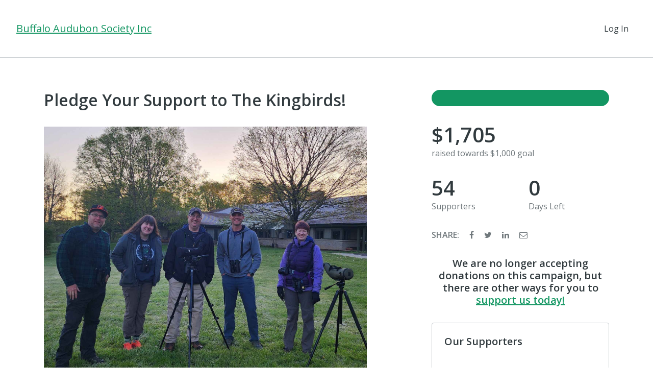

--- FILE ---
content_type: text/html; charset=utf-8
request_url: https://buffaloaudubon.networkforgood.com/projects/223171-birdathon-2024-the-kingbirds
body_size: 55399
content:
<!DOCTYPE html>
<html lang='en'>
<head>
<title>Buffalo Audubon Society Inc - Birdathon 2024 - The Kingbirds</title>

<meta charset='utf-8'>
<meta content='IE=edge' http-equiv='X-UA-Compatible'>
<script type="text/javascript">window.NREUM||(NREUM={});NREUM.info={"beacon":"bam.nr-data.net","errorBeacon":"bam.nr-data.net","licenseKey":"844403b5dc","applicationID":"283536233","transactionName":"cg0MQUdZDV9TER1HRV4IB1ZBRU5AXgxF","queueTime":1,"applicationTime":198,"agent":"","atts":"SkAXFw9NQ1ZYF1tDThNYQFdAUAdSWgxTQlNEAA1bFxpDQ0QMWFJURUBYF1xSWxMEUQEGAABOQltUWwQJFiFbRVNQFgpaWxZTAwRXEhoXZQoHFX5fD1RUCkBTRBMfHw=="}</script>
<script type="text/javascript">(window.NREUM||(NREUM={})).init={ajax:{deny_list:["bam.nr-data.net"]},feature_flags:["soft_nav"]};(window.NREUM||(NREUM={})).loader_config={licenseKey:"844403b5dc",applicationID:"283536233",browserID:"285453287"};;/*! For license information please see nr-loader-rum-1.302.0.min.js.LICENSE.txt */
(()=>{var e,t,r={122:(e,t,r)=>{"use strict";r.d(t,{a:()=>i});var n=r(944);function i(e,t){try{if(!e||"object"!=typeof e)return(0,n.R)(3);if(!t||"object"!=typeof t)return(0,n.R)(4);const r=Object.create(Object.getPrototypeOf(t),Object.getOwnPropertyDescriptors(t)),a=0===Object.keys(r).length?e:r;for(let o in a)if(void 0!==e[o])try{if(null===e[o]){r[o]=null;continue}Array.isArray(e[o])&&Array.isArray(t[o])?r[o]=Array.from(new Set([...e[o],...t[o]])):"object"==typeof e[o]&&"object"==typeof t[o]?r[o]=i(e[o],t[o]):r[o]=e[o]}catch(e){r[o]||(0,n.R)(1,e)}return r}catch(e){(0,n.R)(2,e)}}},154:(e,t,r)=>{"use strict";r.d(t,{OF:()=>c,RI:()=>i,WN:()=>u,bv:()=>a,gm:()=>o,mw:()=>s,sb:()=>d});var n=r(863);const i="undefined"!=typeof window&&!!window.document,a="undefined"!=typeof WorkerGlobalScope&&("undefined"!=typeof self&&self instanceof WorkerGlobalScope&&self.navigator instanceof WorkerNavigator||"undefined"!=typeof globalThis&&globalThis instanceof WorkerGlobalScope&&globalThis.navigator instanceof WorkerNavigator),o=i?window:"undefined"!=typeof WorkerGlobalScope&&("undefined"!=typeof self&&self instanceof WorkerGlobalScope&&self||"undefined"!=typeof globalThis&&globalThis instanceof WorkerGlobalScope&&globalThis),s=Boolean("hidden"===o?.document?.visibilityState),c=/iPad|iPhone|iPod/.test(o.navigator?.userAgent),d=c&&"undefined"==typeof SharedWorker,u=((()=>{const e=o.navigator?.userAgent?.match(/Firefox[/\s](\d+\.\d+)/);Array.isArray(e)&&e.length>=2&&e[1]})(),Date.now()-(0,n.t)())},163:(e,t,r)=>{"use strict";r.d(t,{j:()=>T});var n=r(384),i=r(741);var a=r(555);r(860).K7.genericEvents;const o="experimental.resources",s="register",c=e=>{if(!e||"string"!=typeof e)return!1;try{document.createDocumentFragment().querySelector(e)}catch{return!1}return!0};var d=r(614),u=r(944),l=r(122);const f="[data-nr-mask]",g=e=>(0,l.a)(e,(()=>{const e={feature_flags:[],experimental:{allow_registered_children:!1,resources:!1},mask_selector:"*",block_selector:"[data-nr-block]",mask_input_options:{color:!1,date:!1,"datetime-local":!1,email:!1,month:!1,number:!1,range:!1,search:!1,tel:!1,text:!1,time:!1,url:!1,week:!1,textarea:!1,select:!1,password:!0}};return{ajax:{deny_list:void 0,block_internal:!0,enabled:!0,autoStart:!0},api:{get allow_registered_children(){return e.feature_flags.includes(s)||e.experimental.allow_registered_children},set allow_registered_children(t){e.experimental.allow_registered_children=t},duplicate_registered_data:!1},distributed_tracing:{enabled:void 0,exclude_newrelic_header:void 0,cors_use_newrelic_header:void 0,cors_use_tracecontext_headers:void 0,allowed_origins:void 0},get feature_flags(){return e.feature_flags},set feature_flags(t){e.feature_flags=t},generic_events:{enabled:!0,autoStart:!0},harvest:{interval:30},jserrors:{enabled:!0,autoStart:!0},logging:{enabled:!0,autoStart:!0},metrics:{enabled:!0,autoStart:!0},obfuscate:void 0,page_action:{enabled:!0},page_view_event:{enabled:!0,autoStart:!0},page_view_timing:{enabled:!0,autoStart:!0},performance:{capture_marks:!1,capture_measures:!1,capture_detail:!0,resources:{get enabled(){return e.feature_flags.includes(o)||e.experimental.resources},set enabled(t){e.experimental.resources=t},asset_types:[],first_party_domains:[],ignore_newrelic:!0}},privacy:{cookies_enabled:!0},proxy:{assets:void 0,beacon:void 0},session:{expiresMs:d.wk,inactiveMs:d.BB},session_replay:{autoStart:!0,enabled:!1,preload:!1,sampling_rate:10,error_sampling_rate:100,collect_fonts:!1,inline_images:!1,fix_stylesheets:!0,mask_all_inputs:!0,get mask_text_selector(){return e.mask_selector},set mask_text_selector(t){c(t)?e.mask_selector="".concat(t,",").concat(f):""===t||null===t?e.mask_selector=f:(0,u.R)(5,t)},get block_class(){return"nr-block"},get ignore_class(){return"nr-ignore"},get mask_text_class(){return"nr-mask"},get block_selector(){return e.block_selector},set block_selector(t){c(t)?e.block_selector+=",".concat(t):""!==t&&(0,u.R)(6,t)},get mask_input_options(){return e.mask_input_options},set mask_input_options(t){t&&"object"==typeof t?e.mask_input_options={...t,password:!0}:(0,u.R)(7,t)}},session_trace:{enabled:!0,autoStart:!0},soft_navigations:{enabled:!0,autoStart:!0},spa:{enabled:!0,autoStart:!0},ssl:void 0,user_actions:{enabled:!0,elementAttributes:["id","className","tagName","type"]}}})());var p=r(154),m=r(324);let h=0;const v={buildEnv:m.F3,distMethod:m.Xs,version:m.xv,originTime:p.WN},b={appMetadata:{},customTransaction:void 0,denyList:void 0,disabled:!1,harvester:void 0,isolatedBacklog:!1,isRecording:!1,loaderType:void 0,maxBytes:3e4,obfuscator:void 0,onerror:void 0,ptid:void 0,releaseIds:{},session:void 0,timeKeeper:void 0,registeredEntities:[],jsAttributesMetadata:{bytes:0},get harvestCount(){return++h}},y=e=>{const t=(0,l.a)(e,b),r=Object.keys(v).reduce((e,t)=>(e[t]={value:v[t],writable:!1,configurable:!0,enumerable:!0},e),{});return Object.defineProperties(t,r)};var _=r(701);const w=e=>{const t=e.startsWith("http");e+="/",r.p=t?e:"https://"+e};var x=r(836),k=r(241);const S={accountID:void 0,trustKey:void 0,agentID:void 0,licenseKey:void 0,applicationID:void 0,xpid:void 0},A=e=>(0,l.a)(e,S),R=new Set;function T(e,t={},r,o){let{init:s,info:c,loader_config:d,runtime:u={},exposed:l=!0}=t;if(!c){const e=(0,n.pV)();s=e.init,c=e.info,d=e.loader_config}e.init=g(s||{}),e.loader_config=A(d||{}),c.jsAttributes??={},p.bv&&(c.jsAttributes.isWorker=!0),e.info=(0,a.D)(c);const f=e.init,m=[c.beacon,c.errorBeacon];R.has(e.agentIdentifier)||(f.proxy.assets&&(w(f.proxy.assets),m.push(f.proxy.assets)),f.proxy.beacon&&m.push(f.proxy.beacon),e.beacons=[...m],function(e){const t=(0,n.pV)();Object.getOwnPropertyNames(i.W.prototype).forEach(r=>{const n=i.W.prototype[r];if("function"!=typeof n||"constructor"===n)return;let a=t[r];e[r]&&!1!==e.exposed&&"micro-agent"!==e.runtime?.loaderType&&(t[r]=(...t)=>{const n=e[r](...t);return a?a(...t):n})})}(e),(0,n.US)("activatedFeatures",_.B),e.runSoftNavOverSpa&&=!0===f.soft_navigations.enabled&&f.feature_flags.includes("soft_nav")),u.denyList=[...f.ajax.deny_list||[],...f.ajax.block_internal?m:[]],u.ptid=e.agentIdentifier,u.loaderType=r,e.runtime=y(u),R.has(e.agentIdentifier)||(e.ee=x.ee.get(e.agentIdentifier),e.exposed=l,(0,k.W)({agentIdentifier:e.agentIdentifier,drained:!!_.B?.[e.agentIdentifier],type:"lifecycle",name:"initialize",feature:void 0,data:e.config})),R.add(e.agentIdentifier)}},234:(e,t,r)=>{"use strict";r.d(t,{W:()=>a});var n=r(836),i=r(687);class a{constructor(e,t){this.agentIdentifier=e,this.ee=n.ee.get(e),this.featureName=t,this.blocked=!1}deregisterDrain(){(0,i.x3)(this.agentIdentifier,this.featureName)}}},241:(e,t,r)=>{"use strict";r.d(t,{W:()=>a});var n=r(154);const i="newrelic";function a(e={}){try{n.gm.dispatchEvent(new CustomEvent(i,{detail:e}))}catch(e){}}},261:(e,t,r)=>{"use strict";r.d(t,{$9:()=>d,BL:()=>s,CH:()=>g,Dl:()=>_,Fw:()=>y,PA:()=>h,Pl:()=>n,Tb:()=>l,U2:()=>a,V1:()=>k,Wb:()=>x,bt:()=>b,cD:()=>v,d3:()=>w,dT:()=>c,eY:()=>p,fF:()=>f,hG:()=>i,k6:()=>o,nb:()=>m,o5:()=>u});const n="api-",i="addPageAction",a="addToTrace",o="addRelease",s="finished",c="interaction",d="log",u="noticeError",l="pauseReplay",f="recordCustomEvent",g="recordReplay",p="register",m="setApplicationVersion",h="setCurrentRouteName",v="setCustomAttribute",b="setErrorHandler",y="setPageViewName",_="setUserId",w="start",x="wrapLogger",k="measure"},289:(e,t,r)=>{"use strict";r.d(t,{GG:()=>a,Qr:()=>s,sB:()=>o});var n=r(878);function i(){return"undefined"==typeof document||"complete"===document.readyState}function a(e,t){if(i())return e();(0,n.sp)("load",e,t)}function o(e){if(i())return e();(0,n.DD)("DOMContentLoaded",e)}function s(e){if(i())return e();(0,n.sp)("popstate",e)}},324:(e,t,r)=>{"use strict";r.d(t,{F3:()=>i,Xs:()=>a,xv:()=>n});const n="1.302.0",i="PROD",a="CDN"},374:(e,t,r)=>{r.nc=(()=>{try{return document?.currentScript?.nonce}catch(e){}return""})()},384:(e,t,r)=>{"use strict";r.d(t,{NT:()=>o,US:()=>u,Zm:()=>s,bQ:()=>d,dV:()=>c,pV:()=>l});var n=r(154),i=r(863),a=r(910);const o={beacon:"bam.nr-data.net",errorBeacon:"bam.nr-data.net"};function s(){return n.gm.NREUM||(n.gm.NREUM={}),void 0===n.gm.newrelic&&(n.gm.newrelic=n.gm.NREUM),n.gm.NREUM}function c(){let e=s();return e.o||(e.o={ST:n.gm.setTimeout,SI:n.gm.setImmediate||n.gm.setInterval,CT:n.gm.clearTimeout,XHR:n.gm.XMLHttpRequest,REQ:n.gm.Request,EV:n.gm.Event,PR:n.gm.Promise,MO:n.gm.MutationObserver,FETCH:n.gm.fetch,WS:n.gm.WebSocket},(0,a.i)(...Object.values(e.o))),e}function d(e,t){let r=s();r.initializedAgents??={},t.initializedAt={ms:(0,i.t)(),date:new Date},r.initializedAgents[e]=t}function u(e,t){s()[e]=t}function l(){return function(){let e=s();const t=e.info||{};e.info={beacon:o.beacon,errorBeacon:o.errorBeacon,...t}}(),function(){let e=s();const t=e.init||{};e.init={...t}}(),c(),function(){let e=s();const t=e.loader_config||{};e.loader_config={...t}}(),s()}},389:(e,t,r)=>{"use strict";function n(e,t=500,r={}){const n=r?.leading||!1;let i;return(...r)=>{n&&void 0===i&&(e.apply(this,r),i=setTimeout(()=>{i=clearTimeout(i)},t)),n||(clearTimeout(i),i=setTimeout(()=>{e.apply(this,r)},t))}}function i(e){let t=!1;return(...r)=>{t||(t=!0,e.apply(this,r))}}r.d(t,{J:()=>i,s:()=>n})},555:(e,t,r)=>{"use strict";r.d(t,{D:()=>s,f:()=>o});var n=r(384),i=r(122);const a={beacon:n.NT.beacon,errorBeacon:n.NT.errorBeacon,licenseKey:void 0,applicationID:void 0,sa:void 0,queueTime:void 0,applicationTime:void 0,ttGuid:void 0,user:void 0,account:void 0,product:void 0,extra:void 0,jsAttributes:{},userAttributes:void 0,atts:void 0,transactionName:void 0,tNamePlain:void 0};function o(e){try{return!!e.licenseKey&&!!e.errorBeacon&&!!e.applicationID}catch(e){return!1}}const s=e=>(0,i.a)(e,a)},566:(e,t,r)=>{"use strict";r.d(t,{LA:()=>s,bz:()=>o});var n=r(154);const i="xxxxxxxx-xxxx-4xxx-yxxx-xxxxxxxxxxxx";function a(e,t){return e?15&e[t]:16*Math.random()|0}function o(){const e=n.gm?.crypto||n.gm?.msCrypto;let t,r=0;return e&&e.getRandomValues&&(t=e.getRandomValues(new Uint8Array(30))),i.split("").map(e=>"x"===e?a(t,r++).toString(16):"y"===e?(3&a()|8).toString(16):e).join("")}function s(e){const t=n.gm?.crypto||n.gm?.msCrypto;let r,i=0;t&&t.getRandomValues&&(r=t.getRandomValues(new Uint8Array(e)));const o=[];for(var s=0;s<e;s++)o.push(a(r,i++).toString(16));return o.join("")}},606:(e,t,r)=>{"use strict";r.d(t,{i:()=>a});var n=r(908);a.on=o;var i=a.handlers={};function a(e,t,r,a){o(a||n.d,i,e,t,r)}function o(e,t,r,i,a){a||(a="feature"),e||(e=n.d);var o=t[a]=t[a]||{};(o[r]=o[r]||[]).push([e,i])}},607:(e,t,r)=>{"use strict";r.d(t,{W:()=>n});const n=(0,r(566).bz)()},614:(e,t,r)=>{"use strict";r.d(t,{BB:()=>o,H3:()=>n,g:()=>d,iL:()=>c,tS:()=>s,uh:()=>i,wk:()=>a});const n="NRBA",i="SESSION",a=144e5,o=18e5,s={STARTED:"session-started",PAUSE:"session-pause",RESET:"session-reset",RESUME:"session-resume",UPDATE:"session-update"},c={SAME_TAB:"same-tab",CROSS_TAB:"cross-tab"},d={OFF:0,FULL:1,ERROR:2}},630:(e,t,r)=>{"use strict";r.d(t,{T:()=>n});const n=r(860).K7.pageViewEvent},646:(e,t,r)=>{"use strict";r.d(t,{y:()=>n});class n{constructor(e){this.contextId=e}}},687:(e,t,r)=>{"use strict";r.d(t,{Ak:()=>d,Ze:()=>f,x3:()=>u});var n=r(241),i=r(836),a=r(606),o=r(860),s=r(646);const c={};function d(e,t){const r={staged:!1,priority:o.P3[t]||0};l(e),c[e].get(t)||c[e].set(t,r)}function u(e,t){e&&c[e]&&(c[e].get(t)&&c[e].delete(t),p(e,t,!1),c[e].size&&g(e))}function l(e){if(!e)throw new Error("agentIdentifier required");c[e]||(c[e]=new Map)}function f(e="",t="feature",r=!1){if(l(e),!e||!c[e].get(t)||r)return p(e,t);c[e].get(t).staged=!0,g(e)}function g(e){const t=Array.from(c[e]);t.every(([e,t])=>t.staged)&&(t.sort((e,t)=>e[1].priority-t[1].priority),t.forEach(([t])=>{c[e].delete(t),p(e,t)}))}function p(e,t,r=!0){const o=e?i.ee.get(e):i.ee,c=a.i.handlers;if(!o.aborted&&o.backlog&&c){if((0,n.W)({agentIdentifier:e,type:"lifecycle",name:"drain",feature:t}),r){const e=o.backlog[t],r=c[t];if(r){for(let t=0;e&&t<e.length;++t)m(e[t],r);Object.entries(r).forEach(([e,t])=>{Object.values(t||{}).forEach(t=>{t[0]?.on&&t[0]?.context()instanceof s.y&&t[0].on(e,t[1])})})}}o.isolatedBacklog||delete c[t],o.backlog[t]=null,o.emit("drain-"+t,[])}}function m(e,t){var r=e[1];Object.values(t[r]||{}).forEach(t=>{var r=e[0];if(t[0]===r){var n=t[1],i=e[3],a=e[2];n.apply(i,a)}})}},699:(e,t,r)=>{"use strict";r.d(t,{It:()=>a,KC:()=>s,No:()=>i,qh:()=>o});var n=r(860);const i=16e3,a=1e6,o="SESSION_ERROR",s={[n.K7.logging]:!0,[n.K7.genericEvents]:!1,[n.K7.jserrors]:!1,[n.K7.ajax]:!1}},701:(e,t,r)=>{"use strict";r.d(t,{B:()=>a,t:()=>o});var n=r(241);const i=new Set,a={};function o(e,t){const r=t.agentIdentifier;a[r]??={},e&&"object"==typeof e&&(i.has(r)||(t.ee.emit("rumresp",[e]),a[r]=e,i.add(r),(0,n.W)({agentIdentifier:r,loaded:!0,drained:!0,type:"lifecycle",name:"load",feature:void 0,data:e})))}},741:(e,t,r)=>{"use strict";r.d(t,{W:()=>a});var n=r(944),i=r(261);class a{#e(e,...t){if(this[e]!==a.prototype[e])return this[e](...t);(0,n.R)(35,e)}addPageAction(e,t){return this.#e(i.hG,e,t)}register(e){return this.#e(i.eY,e)}recordCustomEvent(e,t){return this.#e(i.fF,e,t)}setPageViewName(e,t){return this.#e(i.Fw,e,t)}setCustomAttribute(e,t,r){return this.#e(i.cD,e,t,r)}noticeError(e,t){return this.#e(i.o5,e,t)}setUserId(e){return this.#e(i.Dl,e)}setApplicationVersion(e){return this.#e(i.nb,e)}setErrorHandler(e){return this.#e(i.bt,e)}addRelease(e,t){return this.#e(i.k6,e,t)}log(e,t){return this.#e(i.$9,e,t)}start(){return this.#e(i.d3)}finished(e){return this.#e(i.BL,e)}recordReplay(){return this.#e(i.CH)}pauseReplay(){return this.#e(i.Tb)}addToTrace(e){return this.#e(i.U2,e)}setCurrentRouteName(e){return this.#e(i.PA,e)}interaction(e){return this.#e(i.dT,e)}wrapLogger(e,t,r){return this.#e(i.Wb,e,t,r)}measure(e,t){return this.#e(i.V1,e,t)}}},773:(e,t,r)=>{"use strict";r.d(t,{z_:()=>a,XG:()=>s,TZ:()=>n,rs:()=>i,xV:()=>o});r(154),r(566),r(384);const n=r(860).K7.metrics,i="sm",a="cm",o="storeSupportabilityMetrics",s="storeEventMetrics"},782:(e,t,r)=>{"use strict";r.d(t,{T:()=>n});const n=r(860).K7.pageViewTiming},836:(e,t,r)=>{"use strict";r.d(t,{P:()=>s,ee:()=>c});var n=r(384),i=r(990),a=r(646),o=r(607);const s="nr@context:".concat(o.W),c=function e(t,r){var n={},o={},u={},l=!1;try{l=16===r.length&&d.initializedAgents?.[r]?.runtime.isolatedBacklog}catch(e){}var f={on:p,addEventListener:p,removeEventListener:function(e,t){var r=n[e];if(!r)return;for(var i=0;i<r.length;i++)r[i]===t&&r.splice(i,1)},emit:function(e,r,n,i,a){!1!==a&&(a=!0);if(c.aborted&&!i)return;t&&a&&t.emit(e,r,n);var s=g(n);m(e).forEach(e=>{e.apply(s,r)});var d=v()[o[e]];d&&d.push([f,e,r,s]);return s},get:h,listeners:m,context:g,buffer:function(e,t){const r=v();if(t=t||"feature",f.aborted)return;Object.entries(e||{}).forEach(([e,n])=>{o[n]=t,t in r||(r[t]=[])})},abort:function(){f._aborted=!0,Object.keys(f.backlog).forEach(e=>{delete f.backlog[e]})},isBuffering:function(e){return!!v()[o[e]]},debugId:r,backlog:l?{}:t&&"object"==typeof t.backlog?t.backlog:{},isolatedBacklog:l};return Object.defineProperty(f,"aborted",{get:()=>{let e=f._aborted||!1;return e||(t&&(e=t.aborted),e)}}),f;function g(e){return e&&e instanceof a.y?e:e?(0,i.I)(e,s,()=>new a.y(s)):new a.y(s)}function p(e,t){n[e]=m(e).concat(t)}function m(e){return n[e]||[]}function h(t){return u[t]=u[t]||e(f,t)}function v(){return f.backlog}}(void 0,"globalEE"),d=(0,n.Zm)();d.ee||(d.ee=c)},843:(e,t,r)=>{"use strict";r.d(t,{u:()=>i});var n=r(878);function i(e,t=!1,r,i){(0,n.DD)("visibilitychange",function(){if(t)return void("hidden"===document.visibilityState&&e());e(document.visibilityState)},r,i)}},860:(e,t,r)=>{"use strict";r.d(t,{$J:()=>u,K7:()=>c,P3:()=>d,XX:()=>i,Yy:()=>s,df:()=>a,qY:()=>n,v4:()=>o});const n="events",i="jserrors",a="browser/blobs",o="rum",s="browser/logs",c={ajax:"ajax",genericEvents:"generic_events",jserrors:i,logging:"logging",metrics:"metrics",pageAction:"page_action",pageViewEvent:"page_view_event",pageViewTiming:"page_view_timing",sessionReplay:"session_replay",sessionTrace:"session_trace",softNav:"soft_navigations",spa:"spa"},d={[c.pageViewEvent]:1,[c.pageViewTiming]:2,[c.metrics]:3,[c.jserrors]:4,[c.spa]:5,[c.ajax]:6,[c.sessionTrace]:7,[c.softNav]:8,[c.sessionReplay]:9,[c.logging]:10,[c.genericEvents]:11},u={[c.pageViewEvent]:o,[c.pageViewTiming]:n,[c.ajax]:n,[c.spa]:n,[c.softNav]:n,[c.metrics]:i,[c.jserrors]:i,[c.sessionTrace]:a,[c.sessionReplay]:a,[c.logging]:s,[c.genericEvents]:"ins"}},863:(e,t,r)=>{"use strict";function n(){return Math.floor(performance.now())}r.d(t,{t:()=>n})},878:(e,t,r)=>{"use strict";function n(e,t){return{capture:e,passive:!1,signal:t}}function i(e,t,r=!1,i){window.addEventListener(e,t,n(r,i))}function a(e,t,r=!1,i){document.addEventListener(e,t,n(r,i))}r.d(t,{DD:()=>a,jT:()=>n,sp:()=>i})},908:(e,t,r)=>{"use strict";r.d(t,{d:()=>n,p:()=>i});var n=r(836).ee.get("handle");function i(e,t,r,i,a){a?(a.buffer([e],i),a.emit(e,t,r)):(n.buffer([e],i),n.emit(e,t,r))}},910:(e,t,r)=>{"use strict";r.d(t,{i:()=>a});var n=r(944);const i=new Map;function a(...e){return e.every(e=>{if(i.has(e))return i.get(e);const t="function"==typeof e&&e.toString().includes("[native code]");return t||(0,n.R)(64,e?.name||e?.toString()),i.set(e,t),t})}},944:(e,t,r)=>{"use strict";r.d(t,{R:()=>i});var n=r(241);function i(e,t){"function"==typeof console.debug&&(console.debug("New Relic Warning: https://github.com/newrelic/newrelic-browser-agent/blob/main/docs/warning-codes.md#".concat(e),t),(0,n.W)({agentIdentifier:null,drained:null,type:"data",name:"warn",feature:"warn",data:{code:e,secondary:t}}))}},990:(e,t,r)=>{"use strict";r.d(t,{I:()=>i});var n=Object.prototype.hasOwnProperty;function i(e,t,r){if(n.call(e,t))return e[t];var i=r();if(Object.defineProperty&&Object.keys)try{return Object.defineProperty(e,t,{value:i,writable:!0,enumerable:!1}),i}catch(e){}return e[t]=i,i}}},n={};function i(e){var t=n[e];if(void 0!==t)return t.exports;var a=n[e]={exports:{}};return r[e](a,a.exports,i),a.exports}i.m=r,i.d=(e,t)=>{for(var r in t)i.o(t,r)&&!i.o(e,r)&&Object.defineProperty(e,r,{enumerable:!0,get:t[r]})},i.f={},i.e=e=>Promise.all(Object.keys(i.f).reduce((t,r)=>(i.f[r](e,t),t),[])),i.u=e=>"nr-rum-1.302.0.min.js",i.o=(e,t)=>Object.prototype.hasOwnProperty.call(e,t),e={},t="NRBA-1.302.0.PROD:",i.l=(r,n,a,o)=>{if(e[r])e[r].push(n);else{var s,c;if(void 0!==a)for(var d=document.getElementsByTagName("script"),u=0;u<d.length;u++){var l=d[u];if(l.getAttribute("src")==r||l.getAttribute("data-webpack")==t+a){s=l;break}}if(!s){c=!0;var f={296:"sha512-wOb3n9Oo7XFlPj8/eeDjhAZxpAcaDdsBkC//L8axozi0po4wdPEJ2ECVlu9KEBVFgfQVL0TCY6kPzr0KcVfkBQ=="};(s=document.createElement("script")).charset="utf-8",i.nc&&s.setAttribute("nonce",i.nc),s.setAttribute("data-webpack",t+a),s.src=r,0!==s.src.indexOf(window.location.origin+"/")&&(s.crossOrigin="anonymous"),f[o]&&(s.integrity=f[o])}e[r]=[n];var g=(t,n)=>{s.onerror=s.onload=null,clearTimeout(p);var i=e[r];if(delete e[r],s.parentNode&&s.parentNode.removeChild(s),i&&i.forEach(e=>e(n)),t)return t(n)},p=setTimeout(g.bind(null,void 0,{type:"timeout",target:s}),12e4);s.onerror=g.bind(null,s.onerror),s.onload=g.bind(null,s.onload),c&&document.head.appendChild(s)}},i.r=e=>{"undefined"!=typeof Symbol&&Symbol.toStringTag&&Object.defineProperty(e,Symbol.toStringTag,{value:"Module"}),Object.defineProperty(e,"__esModule",{value:!0})},i.p="https://js-agent.newrelic.com/",(()=>{var e={374:0,840:0};i.f.j=(t,r)=>{var n=i.o(e,t)?e[t]:void 0;if(0!==n)if(n)r.push(n[2]);else{var a=new Promise((r,i)=>n=e[t]=[r,i]);r.push(n[2]=a);var o=i.p+i.u(t),s=new Error;i.l(o,r=>{if(i.o(e,t)&&(0!==(n=e[t])&&(e[t]=void 0),n)){var a=r&&("load"===r.type?"missing":r.type),o=r&&r.target&&r.target.src;s.message="Loading chunk "+t+" failed.\n("+a+": "+o+")",s.name="ChunkLoadError",s.type=a,s.request=o,n[1](s)}},"chunk-"+t,t)}};var t=(t,r)=>{var n,a,[o,s,c]=r,d=0;if(o.some(t=>0!==e[t])){for(n in s)i.o(s,n)&&(i.m[n]=s[n]);if(c)c(i)}for(t&&t(r);d<o.length;d++)a=o[d],i.o(e,a)&&e[a]&&e[a][0](),e[a]=0},r=self["webpackChunk:NRBA-1.302.0.PROD"]=self["webpackChunk:NRBA-1.302.0.PROD"]||[];r.forEach(t.bind(null,0)),r.push=t.bind(null,r.push.bind(r))})(),(()=>{"use strict";i(374);var e=i(566),t=i(741);class r extends t.W{agentIdentifier=(0,e.LA)(16)}var n=i(860);const a=Object.values(n.K7);var o=i(163);var s=i(908),c=i(863),d=i(261),u=i(241),l=i(944),f=i(701),g=i(773);function p(e,t,i,a){const o=a||i;!o||o[e]&&o[e]!==r.prototype[e]||(o[e]=function(){(0,s.p)(g.xV,["API/"+e+"/called"],void 0,n.K7.metrics,i.ee),(0,u.W)({agentIdentifier:i.agentIdentifier,drained:!!f.B?.[i.agentIdentifier],type:"data",name:"api",feature:d.Pl+e,data:{}});try{return t.apply(this,arguments)}catch(e){(0,l.R)(23,e)}})}function m(e,t,r,n,i){const a=e.info;null===r?delete a.jsAttributes[t]:a.jsAttributes[t]=r,(i||null===r)&&(0,s.p)(d.Pl+n,[(0,c.t)(),t,r],void 0,"session",e.ee)}var h=i(687),v=i(234),b=i(289),y=i(154),_=i(384);const w=e=>y.RI&&!0===e?.privacy.cookies_enabled;function x(e){return!!(0,_.dV)().o.MO&&w(e)&&!0===e?.session_trace.enabled}var k=i(389),S=i(699);class A extends v.W{constructor(e,t){super(e.agentIdentifier,t),this.agentRef=e,this.abortHandler=void 0,this.featAggregate=void 0,this.onAggregateImported=void 0,this.deferred=Promise.resolve(),!1===e.init[this.featureName].autoStart?this.deferred=new Promise((t,r)=>{this.ee.on("manual-start-all",(0,k.J)(()=>{(0,h.Ak)(e.agentIdentifier,this.featureName),t()}))}):(0,h.Ak)(e.agentIdentifier,t)}importAggregator(e,t,r={}){if(this.featAggregate)return;let n;this.onAggregateImported=new Promise(e=>{n=e});const a=async()=>{let a;await this.deferred;try{if(w(e.init)){const{setupAgentSession:t}=await i.e(296).then(i.bind(i,305));a=t(e)}}catch(e){(0,l.R)(20,e),this.ee.emit("internal-error",[e]),(0,s.p)(S.qh,[e],void 0,this.featureName,this.ee)}try{if(!this.#t(this.featureName,a,e.init))return(0,h.Ze)(this.agentIdentifier,this.featureName),void n(!1);const{Aggregate:i}=await t();this.featAggregate=new i(e,r),e.runtime.harvester.initializedAggregates.push(this.featAggregate),n(!0)}catch(e){(0,l.R)(34,e),this.abortHandler?.(),(0,h.Ze)(this.agentIdentifier,this.featureName,!0),n(!1),this.ee&&this.ee.abort()}};y.RI?(0,b.GG)(()=>a(),!0):a()}#t(e,t,r){if(this.blocked)return!1;switch(e){case n.K7.sessionReplay:return x(r)&&!!t;case n.K7.sessionTrace:return!!t;default:return!0}}}var R=i(630),T=i(614);class E extends A{static featureName=R.T;constructor(e){var t;super(e,R.T),this.setupInspectionEvents(e.agentIdentifier),t=e,p(d.Fw,function(e,r){"string"==typeof e&&("/"!==e.charAt(0)&&(e="/"+e),t.runtime.customTransaction=(r||"http://custom.transaction")+e,(0,s.p)(d.Pl+d.Fw,[(0,c.t)()],void 0,void 0,t.ee))},t),this.ee.on("api-send-rum",(e,t)=>(0,s.p)("send-rum",[e,t],void 0,this.featureName,this.ee)),this.importAggregator(e,()=>i.e(296).then(i.bind(i,108)))}setupInspectionEvents(e){const t=(t,r)=>{t&&(0,u.W)({agentIdentifier:e,timeStamp:t.timeStamp,loaded:"complete"===t.target.readyState,type:"window",name:r,data:t.target.location+""})};(0,b.sB)(e=>{t(e,"DOMContentLoaded")}),(0,b.GG)(e=>{t(e,"load")}),(0,b.Qr)(e=>{t(e,"navigate")}),this.ee.on(T.tS.UPDATE,(t,r)=>{(0,u.W)({agentIdentifier:e,type:"lifecycle",name:"session",data:r})})}}var N=i(843),j=i(878),I=i(782);class O extends A{static featureName=I.T;constructor(e){super(e,I.T),y.RI&&((0,N.u)(()=>(0,s.p)("docHidden",[(0,c.t)()],void 0,I.T,this.ee),!0),(0,j.sp)("pagehide",()=>(0,s.p)("winPagehide",[(0,c.t)()],void 0,I.T,this.ee)),this.importAggregator(e,()=>i.e(296).then(i.bind(i,350))))}}class P extends A{static featureName=g.TZ;constructor(e){super(e,g.TZ),y.RI&&document.addEventListener("securitypolicyviolation",e=>{(0,s.p)(g.xV,["Generic/CSPViolation/Detected"],void 0,this.featureName,this.ee)}),this.importAggregator(e,()=>i.e(296).then(i.bind(i,623)))}}new class extends r{constructor(e){var t;(super(),y.gm)?(this.features={},(0,_.bQ)(this.agentIdentifier,this),this.desiredFeatures=new Set(e.features||[]),this.desiredFeatures.add(E),this.runSoftNavOverSpa=[...this.desiredFeatures].some(e=>e.featureName===n.K7.softNav),(0,o.j)(this,e,e.loaderType||"agent"),t=this,p(d.cD,function(e,r,n=!1){if("string"==typeof e){if(["string","number","boolean"].includes(typeof r)||null===r)return m(t,e,r,d.cD,n);(0,l.R)(40,typeof r)}else(0,l.R)(39,typeof e)},t),function(e){p(d.Dl,function(t){if("string"==typeof t||null===t)return m(e,"enduser.id",t,d.Dl,!0);(0,l.R)(41,typeof t)},e)}(this),function(e){p(d.nb,function(t){if("string"==typeof t||null===t)return m(e,"application.version",t,d.nb,!1);(0,l.R)(42,typeof t)},e)}(this),function(e){p(d.d3,function(){e.ee.emit("manual-start-all")},e)}(this),this.run()):(0,l.R)(21)}get config(){return{info:this.info,init:this.init,loader_config:this.loader_config,runtime:this.runtime}}get api(){return this}run(){try{const e=function(e){const t={};return a.forEach(r=>{t[r]=!!e[r]?.enabled}),t}(this.init),t=[...this.desiredFeatures];t.sort((e,t)=>n.P3[e.featureName]-n.P3[t.featureName]),t.forEach(t=>{if(!e[t.featureName]&&t.featureName!==n.K7.pageViewEvent)return;if(this.runSoftNavOverSpa&&t.featureName===n.K7.spa)return;if(!this.runSoftNavOverSpa&&t.featureName===n.K7.softNav)return;const r=function(e){switch(e){case n.K7.ajax:return[n.K7.jserrors];case n.K7.sessionTrace:return[n.K7.ajax,n.K7.pageViewEvent];case n.K7.sessionReplay:return[n.K7.sessionTrace];case n.K7.pageViewTiming:return[n.K7.pageViewEvent];default:return[]}}(t.featureName).filter(e=>!(e in this.features));r.length>0&&(0,l.R)(36,{targetFeature:t.featureName,missingDependencies:r}),this.features[t.featureName]=new t(this)})}catch(e){(0,l.R)(22,e);for(const e in this.features)this.features[e].abortHandler?.();const t=(0,_.Zm)();delete t.initializedAgents[this.agentIdentifier]?.features,delete this.sharedAggregator;return t.ee.get(this.agentIdentifier).abort(),!1}}}({features:[E,O,P],loaderType:"lite"})})()})();</script>
<meta content='' name='description'>
<meta content='width=device-width, initial-scale=1' name='viewport'>
<link rel="apple-touch-icon" href="/assets/nfg_ui/app_icon/apple-touch-icon-3998603793b91faf29badd68bc1b081fbf4ab41d0b9121858b23251319c65b1e.png" sizes="180x180" />
<link rel="shortcut icon" type="image/x-icon" href="/assets/nfg_ui/app_icon/favicon-c8853d73d5097d118ac425f7c1dba3f07c97ab1d2ff79187cfe47d2c891139e5.ico" />
<link rel="icon" type="image/png" href="/assets/nfg_ui/app_icon/favicon-32x32-40a0c0566e233d852f1417eb4c01023ac3a547648954bb263d9a97fdf196e286.png" sizes="32x32" />
<link rel="icon" type="image/png" href="/assets/nfg_ui/app_icon/favicon-16x16-2e48e8dac1b284f3dacdc96bb6b1e83e0c5fa100ed4a642f20b027d1e5fbbaae.png" sizes="16x16" />
<link rel="manifest" href="/assets/nfg_ui/app_icon/site-87da32c8e41b9ac0a178171e063a29149a10c2c040cfeaa984fb971e23338079.webmanifest" />
<link rel="mask-icon" href="/assets/nfg_ui/app_icon/safari-pinned-tab-b8d70687416ed9474b78fdb5f54f5d94099e7bd0de5f9d2c1fcc8bfca4396786.svg" color="#25ACEB" />
<meta content='#ffffff' name='msapplication-TileColor'>
<meta content='/assets/nfg_ui/app_icon/browserconfig-9175d51321093eeb81e1561f01dfa01a6d837f1b3c53afb46e5593ed5be620d5.xml' name='msapplication-config'>
<meta content='#ffffff' name='theme-color'>

<link rel="stylesheet" href="/assets/application-e10f3ae5f667fc454183813bae12264bd19f5e4766ddb82abc2889fd306559b9.css" media="all" />
<style>
  :root {
    --brand-primary: #139662;
    --brand-primary-scale-light: #c2f7e2;
    --brand-primary-light: #6fedbb;
    --brand-primary-dark: #0d6944;
    --brand-primary-dark-yiq: #FFFFFF;
    --brand-primary-transparent: rgba(19, 150, 98, 0.2);
    --brand-primary-yiq: #FFFFFF;
    --brand-primary-yiq-text-dark: #139662;
    --brand-primary-yiq-text-darker: #139662;
    --brand-primary-yiq-text-darkest: #0a5236;
    --brand-primary-yiq-text-light: #FFFFFF; }
</style>


<script src="/assets/bootstrap4/application-cde0af70e27dc11ef49aca4e447a036b3c87dad857f6682425d38984aca06cb3.js"></script>
<script src="/assets/projects/application-a1bc2b7d1e661775d3da9fb7fae3a1040fc7a8869bc246783d81fffa4fb3a32b.js"></script>

<meta name="csrf-param" content="authenticity_token" />
<meta name="csrf-token" content="_c41nK33ZSS9_liIpoQ3i5EMpBq_Ag6RDIV8abLQ4o6DJCH8853n00uw3yiVIRJLB1p_BuHLqE5FIPViUgTcug" />
<script async src='//client.px-cloud.net/PXJjoDo4kJ/main.min.js' type='text/javascript'></script>

<meta content='' name='keywords'>
<meta content='website' property='og:type'>
<meta content='https://nfg-sofun.s3.amazonaws.com/uploads/project/photo/223171/profile_20240511_060922.jpg' property='og:image'>
<meta content='800' property='og:image:width'>
<meta content='400' property='og:image:height'>
<meta content='Buffalo Audubon Society Inc' property='og:site_name'>
<meta content='317900788307813' property='fb:app_id'>
<meta content='summary_large_image' name='twitter:card'>
<meta content='https://nfg-sofun.s3.amazonaws.com/uploads/project/photo/223171/profile_20240511_060922.jpg' name='twitter:image'>

<meta content='https://buffaloaudubon.networkforgood.com/projects/223171-birdathon-2024-the-kingbirds' property='og:url'>
<meta content='Pledge Your Support to The Kingbirds!  ' property='og:title'>
<meta content='Team Members: Tom Kerr, Mike Radomski, Shelby Green, Mike Adriaansen, and Jennifer Grande Help us share our love of birds and support the Buffalo Audubon Society!  You can support us with a flat donation now, or a small donation for each bird spec...' property='og:description'>
<meta content='Pledge Your Support to The Kingbirds!  ' property='og:image:alt'>
<meta content='Pledge Your Support to The Kingbirds!  ' name='twitter:title'>
<meta content='Team Members: Tom Kerr, Mike Radomski, Shelby Green, Mike Adriaansen, and Jennifer Grande Help us share our love of birds and support the Buffalo Audubon Society!  You can support us with a flat donation now, or a small donation for each bird spec...' name='twitter:description'>

</head>
<body class='enhanced_classic project' data-describe='interface'>
<!-- Google Tag Manager -->
<noscript>
<iframe height='0' src='//www.googletagmanager.com/ns.html?id=GTM-5CNWD2' style='display:none;visibility:hidden' width='0'></iframe>
</noscript>
<script>
  (function(w,d,s,l,i){w[l]=w[l]||[];w[l].push({'gtm.start':
  new Date().getTime(),event:'gtm.js'});var f=d.getElementsByTagName(s)[0],
  j=d.createElement(s),dl=l!='dataLayer'?'&l='+l:'';j.async=true;j.src=
  '//www.googletagmanager.com/gtm.js?id='+i+dl;f.parentNode.insertBefore(j,f);
  })(window,document,'script','dataLayerGC','GTM-5CNWD2');
</script>
<!-- End Google Tag Manager -->

<header class='page-header'>

<nav class="navbar navbar-user py-2 px-3 bg-white navbar-expand-lg navbar-light"><a class="navbar-brand d-flex align-items-center" aria-label="Buffalo Audubon Society Inc home" href="/">Buffalo Audubon Society Inc</a>

<button class="navbar-toggler" data-toggle="collapse" data-target="#masthead_bar" aria-expanded="false" aria-controls="masthead_bar" role="button"><span class="navbar-toggler-icon"></span></button>
<div class="collapse navbar-collapse" id="masthead_bar">
<ul class="navbar-nav ml-auto d-flex align-items-center" id="masthead_bar_donor_links" right="true"><li class="nav-item" data-describe="sign-in-link"><a class="nav-link" href="/donors/sign_in">Log In</a></li>

</ul></div></nav>
</header>
<div class='page-content'>

<section class='py-3'>
<div class='container' data-describe='project-content-container'>
<div class='row'>
<div class='col-12 col-lg-7 pt-3 order-lg-1' data-describe='left-column'>
<h1 aria-label='Pledge Your Support to The Kingbirds!  ' class='h2' data-describe='primary-call-to-action' tabindex='0'>Pledge Your Support to The Kingbirds!  </h1>

<img class="my-3 d-block img-fluid" alt="Pledge Your Support to The Kingbirds!   image" src="https://nfg-sofun.s3.amazonaws.com/uploads/project/photo/223171/poster_board_20240511_060922.jpg" />
<div data-describe='campaign-description'>
<p>Team Members: Tom Kerr, Mike Radomski, Shelby Green, Mike Adriaansen, and Jennifer Grande</p><p>Help us share our love of birds and support the Buffalo Audubon Society!  You can support us with a flat donation now, or a small donation for each bird species seen on May 11th! </p>
</div>
</div>
<aside class='col-12 col-lg-4 pt-3 order-lg-2 ml-auto' data-describe='right-column'>
<div class="card border-0 mb-3 bg-white"><div class="card-body p-0"><div class="progress mb-3" data-toggle="tooltip" data-placement="top" data-html="true" title="170%"><div class="progress-bar bg-primary" style="width: 100%;" role="progressbar" aria-valuenow="100" aria-valuemin="0" aria-valuemax="100"></div></div>
<div class='row'>
<div class='col-12 col-sm-4 col-md-12 mb-3 mb-sm-0 mb-md-3' data-describe='total-donations'>
<h3 class='h1' data-describe='total-donations-amount'>$1,705</h3>
<p class="text-muted mb-0" data-describe="campaign-fundraising-goal">raised towards $1,000 goal</p>
</div>
<div class='col-6 col-sm-4 col-md-6' data-describe='supporters-count-listing'>
<h3 class='h1' data-describe='supporters-count-amount'>54</h3>
<p class="text-muted mb-0" data-describe="supporters-count-caption">Supporters</p>
</div>
<div class='col-6 col-sm-4 col-md-6' data-describe='remaining-days-listing' data-end-date='2024-06-30'>
<h3 class='h1 remaining-days-amount' data-describe='remaining-days-amount'> </h3>
<p class="text-muted mb-0" data-describe="remaining-days-caption">Days Left</p>
</div>
</div>

<div class='pt-3'>
<h6 class='text-muted'>
<span class='mr-2 text-uppercase' data-describe='share-title'>
Share:
</span>
<a target="_blank" title="Share on Facebook" class="btn-share text-decoration-none mr-2 text-muted disabled text-decoration-none" disabled="disabled" aria-label="Share on Facebook" href="https://www.facebook.com/dialog/feed?app_id=317900788307813&link=https%3A%2F%2Fbuffaloaudubon.networkforgood.com%2Fprojects%2F223171-birdathon-2024-the-kingbirds&picture=https%3A%2F%2Fnfg-sofun.s3.amazonaws.com%2Fuploads%2Fproject%2Fphoto%2F223171%2Fprofile_20240511_060922.jpg&name=Birdathon%202024%20-%20The%20Kingbirds&description=Team%20Members%3A%20Tom%20Kerr%2C%20Mike%20Radomski%2C%20Shelby%20Green%2C%20Mike%20Adriaansen%2C%20and%20Jennifer%20Grande%20Help%20us%20share%20our%20love%20of%20birds%20and%20support%20the%20Buffalo%20Audubon%20Society%21%20%20You%20can%20support%20us%20with%20a%20flat%20donation%20now%2C%20or%20a%20small%20donation%20for%20each%20bird%20spec...&redirect_uri=https%3A%2F%2Fbuffaloaudubon.networkforgood.com%2Fprojects%2F223171-birdathon-2024-the-kingbirds"><i aria-hidden="true" class="fa fa-facebook"></i>
</a><a target="_blank" title="Share on Twitter" class="btn-share text-decoration-none mr-2 text-muted disabled text-decoration-none" disabled="disabled" aria-label="Share on Twitter" href="https://twitter.com/intent/tweet?text=Pledge%20Your%20Support%20to%20The%20Kingbirds%21%20%20&amp;url=https%3A%2F%2Fbuffaloaudubon.networkforgood.com%2Fprojects%2F223171-birdathon-2024-the-kingbirds"><i aria-hidden="true" class="fa fa-twitter"></i>
</a><a target="_blank" title="Share on LinkedIn" class="btn-share text-decoration-none mr-2 text-muted disabled text-decoration-none" disabled="disabled" aria-label="Share on LinkedIn" href="https://www.linkedin.com/shareArticle?url=https%3A%2F%2Fbuffaloaudubon.networkforgood.com%2Fprojects%2F223171-birdathon-2024-the-kingbirds&amp;title=&amp;summary="><i aria-hidden="true" class="fa fa-linkedin"></i>
</a><a title="Share via Email" class="btn-share text-decoration-none mr-2 text-muted disabled text-decoration-none" disabled="disabled" aria-label="Share via Email" href="mailto:?body=Pledge%20Your%20Support%20to%20The%20Kingbirds%21%20%20%20Check%20it%20out%20at%3A%20https%3A%2F%2Fbuffaloaudubon.networkforgood.com%2Fprojects%2F223171-birdathon-2024-the-kingbirds&amp;subject=You%20can%20make%20a%20difference"><i aria-hidden="true" class="fa fa-envelope-o"></i></a>
</h6>

</div>
<div class='donation_not_accepted_help mt-3'>
<div id='donation_area'>
<h5 class="text-center">We are no longer accepting donations on this campaign, but there are other ways for you to 
<a href="/">support us today!
</a></h5></div>

</div>

</div></div><div class="card" data-scroll-id="223171" data-scroll-type="project" data-describe="donor-scroll"><div class="card-body"><h5 class="card-title">Our Supporters</h5><div class="carousel slide" id="transaction_carousel" data-ride="carousel"><div class="carousel-inner"><div class="carousel-item active"><ul class="list-group list-group-flush"><li class="list-group-item" id="donor_39680058_donation_15768531" data-describe="transaction-scroll-item"><div class="media"><div class="media-body"><h6 class="mb-0">Pam Ryerse</h6>
</div><div class='ml-2' data-describe='transaction-carousel-item-transaction-amount'>
<h5 class='text-primary'>
<span data-describe='non-recurring-donation-amount'>
$10
</span>
</h5>
</div>
</div><p class="mb-1 font-size-sm" data-describe="default-donation-note">I donated in support of this campaign.</p>
<time class='font-size-sm text-muted font-italic timeago' data-describe='transaction-timestamp' datetime='2024-06-30T17:26:37-04:00'>A year or more ago</time>
</li>
<li class="list-group-item" id="donor_39672650_donation_15717998" data-describe="transaction-scroll-item"><div class="media"><div class="media-body"><h6 class="mb-0">Anonymous</h6>
</div></div><p class="mb-1 font-size-sm" data-describe="default-donation-note">I donated in support of this campaign.</p>
<time class='font-size-sm text-muted font-italic timeago' data-describe='transaction-timestamp' datetime='2024-06-23T20:25:53-04:00'>A year or more ago</time>
</li>
<li class="list-group-item" id="donor_39679240_donation_15490914" data-describe="transaction-scroll-item"><div class="media"><div class="media-body"><h6 class="mb-0">Anonymous</h6>
</div></div><p class="mb-1 font-size-sm" data-describe="default-donation-note">I donated in support of this campaign.</p>
<time class='font-size-sm text-muted font-italic timeago' data-describe='transaction-timestamp' datetime='2024-05-16T15:34:21-04:00'>A year or more ago</time>
</li>
<li class="list-group-item" id="donor_40051653_donation_15490006" data-describe="transaction-scroll-item"><div class="media"><div class="media-body"><h6 class="mb-0">Marilyn Feuerstein</h6>
</div><div class='ml-2' data-describe='transaction-carousel-item-transaction-amount'>
<h5 class='text-primary'>
<span data-describe='non-recurring-donation-amount'>
$25
</span>
</h5>
</div>
</div><p class="mb-1 font-size-sm" data-describe="default-donation-note">I donated in support of this campaign.</p>
<time class='font-size-sm text-muted font-italic timeago' data-describe='transaction-timestamp' datetime='2024-05-16T13:44:49-04:00'>A year or more ago</time>
</li>
<li class="list-group-item" id="donor_41808490_donation_15453772" data-describe="transaction-scroll-item"><div class="media"><div class="media-body"><h6 class="mb-0">Anonymous</h6>
</div></div><p class="mb-1 font-size-sm" data-describe="default-donation-note">I donated in support of this campaign.</p>
<time class='font-size-sm text-muted font-italic timeago' data-describe='transaction-timestamp' datetime='2024-05-14T14:05:38-04:00'>A year or more ago</time>
</li>
</ul></div><div class="carousel-item"><ul class="list-group list-group-flush"><li class="list-group-item" id="donor_40051778_donation_15453825" data-describe="transaction-scroll-item"><div class="media"><div class="media-body"><h6 class="mb-0">Anonymous</h6>
</div></div><p class="mb-1 font-size-sm" data-describe="default-donation-note">I donated in support of this campaign.</p>
<time class='font-size-sm text-muted font-italic timeago' data-describe='transaction-timestamp' datetime='2024-05-14T12:00:00-04:00'>A year or more ago</time>
</li>
<li class="list-group-item" id="donor_41808531_donation_15453812" data-describe="transaction-scroll-item"><div class="media"><div class="media-body"><h6 class="mb-0">Anonymous</h6>
</div></div><p class="mb-1 font-size-sm" data-describe="default-donation-note">I donated in support of this campaign.</p>
<time class='font-size-sm text-muted font-italic timeago' data-describe='transaction-timestamp' datetime='2024-05-14T12:00:00-04:00'>A year or more ago</time>
</li>
<li class="list-group-item" id="donor_41808503_donation_15453794" data-describe="transaction-scroll-item"><div class="media"><div class="media-body"><h6 class="mb-0">Anonymous</h6>
</div></div><p class="mb-1 font-size-sm" data-describe="default-donation-note">I donated in support of this campaign.</p>
<time class='font-size-sm text-muted font-italic timeago' data-describe='transaction-timestamp' datetime='2024-05-14T12:00:00-04:00'>A year or more ago</time>
</li>
<li class="list-group-item" id="donor_39676351_donation_15441441" data-describe="transaction-scroll-item"><div class="media"><div class="media-body"><h6 class="mb-0">Bob Little</h6>
</div><div class='ml-2' data-describe='transaction-carousel-item-transaction-amount'>
<h5 class='text-primary'>
<span data-describe='non-recurring-donation-amount'>
$50
</span>
</h5>
</div>
</div><p class="mb-1 font-size-sm" data-describe="donor-donation-note">Bob Little</p>
<time class='font-size-sm text-muted font-italic timeago' data-describe='transaction-timestamp' datetime='2024-05-12T17:02:16-04:00'>A year or more ago</time>
</li>
<li class="list-group-item" id="donor_41785761_donation_15437895" data-describe="transaction-scroll-item"><div class="media"><div class="media-body"><h6 class="mb-0">Mike &amp; Sue Tuberdyke</h6>
</div><div class='ml-2' data-describe='transaction-carousel-item-transaction-amount'>
<h5 class='text-primary'>
<span data-describe='non-recurring-donation-amount'>
$25
</span>
</h5>
</div>
</div><p class="mb-1 font-size-sm" data-describe="donor-donation-note">Go Kingbirds!</p>
<time class='font-size-sm text-muted font-italic timeago' data-describe='transaction-timestamp' datetime='2024-05-11T20:45:24-04:00'>A year or more ago</time>
</li>
</ul></div><div class="carousel-item"><ul class="list-group list-group-flush"><li class="list-group-item" id="donor_39675842_donation_15436456" data-describe="transaction-scroll-item"><div class="media"><div class="media-body"><h6 class="mb-0">Kaitlin Saltenberger</h6>
</div><div class='ml-2' data-describe='transaction-carousel-item-transaction-amount'>
<h5 class='text-primary'>
<span data-describe='non-recurring-donation-amount'>
$25
</span>
</h5>
</div>
</div><p class="mb-1 font-size-sm" data-describe="default-donation-note">I donated in support of this campaign.</p>
<time class='font-size-sm text-muted font-italic timeago' data-describe='transaction-timestamp' datetime='2024-05-11T11:24:48-04:00'>A year or more ago</time>
</li>
<li class="list-group-item" id="donor_39676819_donation_15436402" data-describe="transaction-scroll-item"><div class="media"><div class="media-body"><h6 class="mb-0">Michael Klein</h6>
</div></div><p class="mb-1 font-size-sm" data-describe="default-donation-note">I donated in support of this campaign.</p>
<time class='font-size-sm text-muted font-italic timeago' data-describe='transaction-timestamp' datetime='2024-05-11T11:00:52-04:00'>A year or more ago</time>
</li>
<li class="list-group-item" id="donor_39675205_donation_15436272" data-describe="transaction-scroll-item"><div class="media"><div class="media-body"><h6 class="mb-0">Michael Humphrey</h6>
</div><div class='ml-2' data-describe='transaction-carousel-item-transaction-amount'>
<h5 class='text-primary'>
<span data-describe='non-recurring-donation-amount'>
$100
</span>
</h5>
</div>
</div><p class="mb-1 font-size-sm" data-describe="default-donation-note">I donated in support of this campaign.</p>
<time class='font-size-sm text-muted font-italic timeago' data-describe='transaction-timestamp' datetime='2024-05-11T10:13:44-04:00'>A year or more ago</time>
</li>
<li class="list-group-item" id="donor_39673974_donation_15425582" data-describe="transaction-scroll-item"><div class="media"><div class="media-body"><h6 class="mb-0">Diane Smith</h6>
</div><div class='ml-2' data-describe='transaction-carousel-item-transaction-amount'>
<h5 class='text-primary'>
<span data-describe='non-recurring-donation-amount'>
$25
</span>
</h5>
</div>
</div><p class="mb-1 font-size-sm" data-describe="donor-donation-note">Thank you Tom for everything you do</p>
<time class='font-size-sm text-muted font-italic timeago' data-describe='transaction-timestamp' datetime='2024-05-10T17:58:18-04:00'>A year or more ago</time>
</li>
<li class="list-group-item" id="donor_41773751_donation_15425495" data-describe="transaction-scroll-item"><div class="media"><div class="media-body"><h6 class="mb-0">Anonymous</h6>
</div><div class='ml-2' data-describe='transaction-carousel-item-transaction-amount'>
<h5 class='text-primary'>
<span data-describe='non-recurring-donation-amount'>
$10
</span>
</h5>
</div>
</div><p class="mb-1 font-size-sm" data-describe="donor-donation-note">Best of luck in your birding adventures!👀🐦‍⬛</p>
<time class='font-size-sm text-muted font-italic timeago' data-describe='transaction-timestamp' datetime='2024-05-10T17:26:19-04:00'>A year or more ago</time>
</li>
</ul></div><div class="carousel-item"><ul class="list-group list-group-flush"><li class="list-group-item" id="donor_39679218_donation_15424421" data-describe="transaction-scroll-item"><div class="media"><div class="media-body"><h6 class="mb-0">Sarah Signorino</h6>
</div><div class='ml-2' data-describe='transaction-carousel-item-transaction-amount'>
<h5 class='text-primary'>
<span data-describe='non-recurring-donation-amount'>
$10
</span>
</h5>
</div>
</div><p class="mb-1 font-size-sm" data-describe="default-donation-note">I donated in support of this campaign.</p>
<time class='font-size-sm text-muted font-italic timeago' data-describe='transaction-timestamp' datetime='2024-05-10T14:00:44-04:00'>A year or more ago</time>
</li>
<li class="list-group-item" id="donor_39677168_donation_15421976" data-describe="transaction-scroll-item"><div class="media"><div class="media-body"><h6 class="mb-0">Nicole Pane</h6>
</div></div><p class="mb-1 font-size-sm" data-describe="default-donation-note">I donated in support of this campaign.</p>
<time class='font-size-sm text-muted font-italic timeago' data-describe='transaction-timestamp' datetime='2024-05-10T10:06:05-04:00'>A year or more ago</time>
</li>
<li class="list-group-item" id="donor_39675321_donation_15421931" data-describe="transaction-scroll-item"><div class="media"><div class="media-body"><h6 class="mb-0">Jeanne-Marie Sylka</h6>
</div><div class='ml-2' data-describe='transaction-carousel-item-transaction-amount'>
<h5 class='text-primary'>
<span data-describe='non-recurring-donation-amount'>
$25
</span>
</h5>
</div>
</div><p class="mb-1 font-size-sm" data-describe="donor-donation-note">Good luck!!</p>
<time class='font-size-sm text-muted font-italic timeago' data-describe='transaction-timestamp' datetime='2024-05-10T09:54:50-04:00'>A year or more ago</time>
</li>
<li class="list-group-item" id="donor_41767703_donation_15421432" data-describe="transaction-scroll-item"><div class="media"><div class="media-body"><h6 class="mb-0">Anonymous</h6>
</div></div><p class="mb-1 font-size-sm" data-describe="donor-donation-note">Go Kingbirds!</p>
<time class='font-size-sm text-muted font-italic timeago' data-describe='transaction-timestamp' datetime='2024-05-10T07:10:05-04:00'>A year or more ago</time>
</li>
<li class="list-group-item" id="donor_40052036_donation_15415919" data-describe="transaction-scroll-item"><div class="media"><div class="media-body"><h6 class="mb-0">Karen Lewis</h6>
</div><div class='ml-2' data-describe='transaction-carousel-item-transaction-amount'>
<h5 class='text-primary'>
<span data-describe='non-recurring-donation-amount'>
$25
</span>
</h5>
</div>
</div><p class="mb-1 font-size-sm" data-describe="default-donation-note">I donated in support of this campaign.</p>
<time class='font-size-sm text-muted font-italic timeago' data-describe='transaction-timestamp' datetime='2024-05-09T13:11:03-04:00'>A year or more ago</time>
</li>
</ul></div><div class="carousel-item"><ul class="list-group list-group-flush"><li class="list-group-item" id="donor_41758126_donation_15413780" data-describe="transaction-scroll-item"><div class="media"><div class="media-body"><h6 class="mb-0">Peggy McDowell</h6>
</div><div class='ml-2' data-describe='transaction-carousel-item-transaction-amount'>
<h5 class='text-primary'>
<span data-describe='non-recurring-donation-amount'>
$10
</span>
</h5>
</div>
</div><p class="mb-1 font-size-sm" data-describe="default-donation-note">I donated in support of this campaign.</p>
<time class='font-size-sm text-muted font-italic timeago' data-describe='transaction-timestamp' datetime='2024-05-09T07:02:55-04:00'>A year or more ago</time>
</li>
<li class="list-group-item" id="donor_40051945_donation_15410286" data-describe="transaction-scroll-item"><div class="media"><div class="media-body"><h6 class="mb-0">Anonymous</h6>
</div></div><p class="mb-1 font-size-sm" data-describe="default-donation-note">I donated in support of this campaign.</p>
<time class='font-size-sm text-muted font-italic timeago' data-describe='transaction-timestamp' datetime='2024-05-08T18:06:31-04:00'>A year or more ago</time>
</li>
<li class="list-group-item" id="donor_39672955_donation_15408245" data-describe="transaction-scroll-item"><div class="media"><div class="media-body"><h6 class="mb-0">Alison Dorries</h6>
</div></div><p class="mb-1 font-size-sm" data-describe="donor-donation-note">Go Kingbirds!</p>
<time class='font-size-sm text-muted font-italic timeago' data-describe='transaction-timestamp' datetime='2024-05-08T13:25:04-04:00'>A year or more ago</time>
</li>
<li class="list-group-item" id="donor_41739189_donation_15401855" data-describe="transaction-scroll-item"><div class="media"><div class="media-body"><h6 class="mb-0">Colleen Hitchcock</h6>
</div><div class='ml-2' data-describe='transaction-carousel-item-transaction-amount'>
<h5 class='text-primary'>
<span data-describe='non-recurring-donation-amount'>
$10
</span>
</h5>
</div>
</div><p class="mb-1 font-size-sm" data-describe="default-donation-note">I donated in support of this campaign.</p>
<time class='font-size-sm text-muted font-italic timeago' data-describe='transaction-timestamp' datetime='2024-05-07T16:30:55-04:00'>A year or more ago</time>
</li>
<li class="list-group-item" id="donor_41707260_donation_15398077" data-describe="transaction-scroll-item"><div class="media"><div class="media-body"><h6 class="mb-0">Kim Alexander-Thomson &amp; Robert Thomson</h6>
</div><div class='ml-2' data-describe='transaction-carousel-item-transaction-amount'>
<h5 class='text-primary'>
<span data-describe='non-recurring-donation-amount'>
$25
</span>
</h5>
</div>
</div><p class="mb-1 font-size-sm" data-describe="donor-donation-note">Good luck Kingbirds!</p>
<time class='font-size-sm text-muted font-italic timeago' data-describe='transaction-timestamp' datetime='2024-05-07T11:08:05-04:00'>A year or more ago</time>
</li>
</ul></div><div class="carousel-item"><ul class="list-group list-group-flush"><li class="list-group-item" id="donor_40613398_donation_15390344" data-describe="transaction-scroll-item"><div class="media"><div class="media-body"><h6 class="mb-0">Anonymous</h6>
</div></div><p class="mb-1 font-size-sm" data-describe="default-donation-note">I donated in support of this campaign.</p>
<time class='font-size-sm text-muted font-italic timeago' data-describe='transaction-timestamp' datetime='2024-05-06T12:12:06-04:00'>A year or more ago</time>
</li>
<li class="list-group-item" id="donor_41717405_donation_15389876" data-describe="transaction-scroll-item"><div class="media"><div class="media-body"><h6 class="mb-0">Anonymous</h6>
</div></div><p class="mb-1 font-size-sm" data-describe="donor-donation-note">Have fun!!!
</p>
<time class='font-size-sm text-muted font-italic timeago' data-describe='transaction-timestamp' datetime='2024-05-06T11:07:25-04:00'>A year or more ago</time>
</li>
<li class="list-group-item" id="donor_39679740_donation_15389186" data-describe="transaction-scroll-item"><div class="media"><div class="media-body"><h6 class="mb-0">Rick Zmuda</h6>
</div><div class='ml-2' data-describe='transaction-carousel-item-transaction-amount'>
<h5 class='text-primary'>
<span data-describe='non-recurring-donation-amount'>
$25
</span>
</h5>
</div>
</div><p class="mb-1 font-size-sm" data-describe="default-donation-note">I donated in support of this campaign.</p>
<time class='font-size-sm text-muted font-italic timeago' data-describe='transaction-timestamp' datetime='2024-05-06T09:13:25-04:00'>A year or more ago</time>
</li>
<li class="list-group-item" id="donor_39679230_donation_15386686" data-describe="transaction-scroll-item"><div class="media"><div class="media-body"><h6 class="mb-0">Sherry Russak</h6>
</div><div class='ml-2' data-describe='transaction-carousel-item-transaction-amount'>
<h5 class='text-primary'>
<span data-describe='non-recurring-donation-amount'>
$50
</span>
</h5>
</div>
</div><p class="mb-1 font-size-sm" data-describe="donor-donation-note">We support the Kingbirds dedication to bird conservation. Sherry and Ed Russak</p>
<time class='font-size-sm text-muted font-italic timeago' data-describe='transaction-timestamp' datetime='2024-05-06T00:41:29-04:00'>A year or more ago</time>
</li>
<li class="list-group-item" id="donor_39677518_donation_15386587" data-describe="transaction-scroll-item"><div class="media"><div class="media-body"><h6 class="mb-0">Anthony Quaranto Jr</h6>
</div><div class='ml-2' data-describe='transaction-carousel-item-transaction-amount'>
<h5 class='text-primary'>
<span data-describe='non-recurring-donation-amount'>
$20
</span>
</h5>
</div>
</div><p class="mb-1 font-size-sm" data-describe="donor-donation-note">Best of luck birding. </p>
<time class='font-size-sm text-muted font-italic timeago' data-describe='transaction-timestamp' datetime='2024-05-05T23:01:26-04:00'>A year or more ago</time>
</li>
</ul></div></div></div><div class='text-center'>
<a class="btn rounded-pill btn-outline-secondary" data-remote="true" data-describe="view-all-supporters-button" href="/projects/223171-birdathon-2024-the-kingbirds/donors">View All 56 Supporters</a>
</div>
</div></div>
</aside>
</div>
</div>
</section>

</div>
<div class='bg-white'>
<footer class='container py-3 text-center'>
<div id='footer_site_links'>
<a target="_blank" href="https://www.bonterratech.com/privacy-policy">Privacy Policy</a>
<a target="_blank" href="https://app.ballparkhq.com/record/829d46c6-4947-497a-857c-3e1062711ad2">Send Bonterra feedback</a>

</div>
<div id='footer_powered_by'>
<a title="Powered by Bonterra" class="d-inline-block text-decoration-none align-middle" href="https://www.bonterratech.com"><img alt="Powered by Bonterra" height="16" src="/assets/nfg_ui/logo/logo-symbol-indigo-bonterra-40cc265c874124324121f2e12caa11e9263231781152b6f70371b9595b05eba6.svg" />
<p class="d-inline-block mb-0 font-size-sm"><span style='color: #14022D;'>Powered by</span>
<span style='color: #726F76;'>Bonterra</span>
</p></a>
</div>
</footer>


<script>
  var form;
  if($("#donation_form_wrapper form#donation_form").length > 0) {
    form = $("#donation_form_wrapper form#donation_form")
  } else if($("#donateModal form#donation_form").length > 0) {
    form = $("#donateModal form#donation_form")
  } else {
    form = $("form#donation_form")
  };
  
  if(form.length > 0) {
    new Evo.DonationFormInteractions(form, 'd-none');
  };
</script>

<script>
  ahoy.trackClicks("a, button, input[type=submit]");
</script>

<script>
  $(document).ready(function() {
    $("time.timeago").timeago();
  });
</script>


</div>
</body>

</html>


--- FILE ---
content_type: text/html
request_url: https://tzm.px-cloud.net/ns?c=30423280-b9b1-11f0-83c5-b1fcb332ceab
body_size: 168
content:
_ianvto8P9LxHhG7xhnDsacxZTKXZfGm8wn2usf3drMWmajGawj_u2emboUdKcuXpi3Be7R8VI0pDt0mrRM4GFqNOCtsj9sVISkBZpoB5_5wAxdhpPraLFR4BfhwWAaQep4XlwOXCx163lIPC5xccIX3_dz2BcyH0SrPMw==

--- FILE ---
content_type: application/javascript; charset=utf-8
request_url: https://client.px-cloud.net/PXJjoDo4kJ/main.min.js
body_size: 65868
content:
// @license Copyright (C) 2014-2025 PerimeterX, Inc (www.perimeterx.com).  Content of this file can not be copied and/or distributed.
(function(){try{window._pxAppId = "PXJjoDo4kJ";function eA(eA){var eB="xtVNrQaAhU*Tw[Z1=|4BOM$Y67/0HW9G&#FvuCy_^KkI3{ELf~n(jo!2JDl%:epd,\"g5<Sm.Xs@;cP8)>b`]qz?R+}i",eC=""+(eA||""),eD=eC.length,eE=[],eF=0,eG=0,eH=-1;for(var eI=0;eI<eD;eI++){var eJ=eB.indexOf(eC[eI]);if(eJ===-1)continue;if(eH<0){eH=eJ}else{eO(eH+=eJ*91,eF|=eH<<eG,eG+=(eH&8191)>88?13:14);do{eO(eE.push(eF&255),eF>>=8,eG-=8)}while(eG>7);eH=-1}}if(eH>-1){eE.push((eF|eH<<eG)&255)}return eM(eE)}function eB(eB){if(typeof eC[eB]==="undefined"){return eC[eB]=eA(eD[eB])}return eC[eB]}var eC={},eD=["N:.jN24@@O$c2]r9%|(h","G:$2%oRzq,=psXMv`Oy2#LWLeT8P/y>F7.rGxf3>t1]P%]10,|5hU:h6c|","pU4(v>1[wp*9X0zKyf8skm]W^[A<x","W:{H8uMvg!<hp~r9,Y*&P{jElZX~ZC4FV4OPW.$l=1B6M=w","r/$GR]{v>:c>t","%Y78|bl^o!(Gy7RK71co6.jlLd(ctfFu}HH@2F,9Gd9pc1,4<x","O(@(7]g9OB]n+%(0YU|99.aE],5sMeKBL/EjzcZV","GE8U\"b^E&1(vUqx6_WOWRjZ,^l+@//AyC(s&=","{Dp~[cNo)ot=}6k7#@D!1b%L%T5>,0[OH1V","o!!Gs)m<U2q49~RW@(v@PDQR3ZOf{rQ9nf%oq{S(!,T\"D=?^.x","}_Da%o<9EM%4#=:|{/?rF<=l/|:jH0^G$We23({Ba[n","M\"pG&>N7#:j4?~pWr.t!4yb)@O(SUQA","iOLce_g4d4CFjN","o!$sE~uuZghX{~f/Oa7;Dmf4e4/aJ1=O*r&aa);S.[GStfWYt!sh","uI<nSbXj;%rC^L\"6]Z<ove@9$,uX\"SjF@kjo$",">pmGv>HV;p]J2lQ6mOwWe:bKLob:c0x|IGCG&sRY6[%PE[%kWt","FWS@V?;AWZ?W<N+kCW]hdqH>[%M)HX*y8JCHC;fVWp2cx","1Ch!0.CBddfr]yO^h/#0n(=l^[sHq.NIH@NPtfo;r!~TH0S4qHLU|","v<~&CzzWml9AvZ*B5pr*3(hm]D)EM=1_8s7(Q:F9N","_!zcB%`j)wEAD=m6z(T*","ms6s0.vbE4/","HCGr`]wEN:=|G/tuAt","T4s!0%Nd7\"MffNK/}F68v!(B{o<gT`<6+|pre)CAU2|XVy=FUdwAEPu4B,D","_O#!pXovGdSPtf>0.ayHi{mjQ*","M&K(~<a9.[ug<%_BSH{*F!iwdoBf%ZjKn{$#wp>FKZIj{fh","}J6;[bS;{M_*VQ`^Ss;&f~%Yo!^jab*/0.aU","y/{*$cZj|D]mqv^Gh4~(+D7S4wISx","IFcnQ2ajN","xd:A8fmwNB(dcN,4I\"e@dF1b,:=0Quv4&(|0xl\"v.[{%{r","zkQnX@;z,:LrGVS9ywLrO","FYV(o`Hhw\"^|mbDYD{cW@cz|;OLs)%H9.|CGV:Xj9Mps;N","n^CAjX|W5DjG/~)0ox","VDK&b.`E>UNCibCGD.PH\")iF3MxLN/#|^.aUFsrk7\"0",")%S@L(;AFUfvp[#9zmF0k>:9*%#\"6N$0yO{@h?:6Vdit{X$Fp^yHM","((1!v^8ab4Zll[g6<|z@a?(Kq[H*VC2v]Gac)nu9@pN;Nn57","f/Js>j{S^O~s%0^BVDAUef!9uU&)qrG9@{]/08h93\"&","|4#0uLZ6I|YOyeJFLC,UeX0L41||vV}Yi%j@d_LK;|`$}6C9aWLU","y(@Qd:%LV!v2Vb5C>J]oIsm<(UErg7kBCD6U","\"p5Wb2\"W8%yHJ0DY~\"f(7.V4}l:gw]oKOEG9F!!E@%gsYV3/^a)r","O1k0JFYW{o9*`7;B*^ack;~KR[ys{fWY+\"V","0!mUX@x","3\"Dh,@,?d1x(gS.4,f*(MzGAYOJAj%(FE<$G)bMv^\"P@XfyC!x","Q<yjapwj1d,>t:zvUv^U6.HV>U[`i~0Y&!YaAuHV","+_8HnmEV`D>mYZ0YT/Rj}#&6pouAG/}KDFM2O%k^z,g>9V","`FP/RSKbQB0Sx","dZ]&:oxk3hjdBVF6u1U;/y*h7pt0!eGW?sS*O.cjr[s>h18BP<(P!CDd:h#Xt","G<HGYj^^5wU\":]i=)swP{>6h4!N(|:ryF:)ryzx","zs%oX@|K[%=)>fVChYZj0]K[;T","M<pc}jPA;O","vCRHQ)1ox1R5\"6j0;%|&*bcwgU=adZGYA!XUbDZE2O1p1VDF!^vWSFGbr","QvS@yLBoVB)r%ywOPJ#(nE`j+|qPj1n_yaJ!xXYvr","D\"+~!JCL}|#%lb(K5|OW,f^u[%msl`7vU<O2;]u,oB+5>r6kkp!24","&([Acnx","cC,aElGDA","({&;vvh4gBmvJ00k~(|!HL,6`D`o0VsyH\"_U7Ll^n!l","W\"f0.uAosOmPU:V9^!LUf(w4b4C)CCaC!{c/ap@^Q","@%1ju8j4)w)oDu`F{^RcuLvLDp<>K7:vl\"uAVqJEH%I%FQd|GD^;2F~BOU","f(Lahn\"K7|LSUunH7UBPa?BA)wdA}6Q7<F=a","v<5h@cIv}|CM~:{_5f_~::^^r","DYmr9.&w{%~S*`h","`(j*8S`F{g*`_V","L^#0l:!?phmrDr5|G<TP,XrhW44;m/sBA/]WI(x","#U_c!oILgwk>3N;7WFN","[dHP2(PAtDGcElu4uY$Av>wEFD]&.yQ6","A~EGL~x","Q.O2*SEwm[r=eu\"uV1,!.uUt~gCf_mO0J{wW_v\"(*pih}fsGVg19rEx","gFt9BDHu;Jlj]m#|9<ha*cn9{4@~I/symkV;i8&j/|0AIV","3p+!I!?jx1J7\"X]Ksx","2.C@rX/6?,gTsr<4E\"yUX)r9O[1pq1/KT/^UDdx","g(/XS@9@EgQ!U=NIq%mr<29@QBYGHNWvLO?GX:R)~1{gj]V4i{V","1/Er1S,@0\"q1hNe9=dt&;b,6<[;TP:&u8\"U(r)~t","d|(WTyk4;hgstujF/<t","JFV(_<;W@Z*X(16kdZyA","p<2s@DvD/pBS@SN4rgSc&>Fw<D`P0yOH<GwPx).[RO~","CUGrW>OhGM920ZlKn\"e27z])&gIAFQ~0rWaj0%k^q,\"&BVVGAWe*","H1s(5p9wMlzmU:+=hIpGW","Y!2aGLA[LJC*qLxk[dI&*:clqUoskVdWU<V","iN5Q+n+FEhR&(`ACifmA}s\"(n!dtrNUB","@CW22mplK|+b|fr6*t","hWk(8SGb[MKf(Z@ycJeA|.wE6lx<1NpY_<69GeoW*|=Cq1K_:!N","J<k(vvJV","C.5o?{p90\"4XN_xI3OAUNFVk@%/2|X{_L^f~>b[7A[~","p\",aEe\"WN,}&o=56,(sa>DpVdJyG,%E^V19rB8@?/Z5mh0>F6&z.Iex","JawWBpg?\"U9l&]g4`%/0:qN;?lCHl~nHY<y2{PSWqUqhL`,k4t","<<CH[cBL{g9j&0u45pc/w","r!U0.)Vh~wvF0VnHQ&}!v8GvbU~v,1AB4&?H::^wM!U[qN]Hi{yjv>]tKOK%t","!|<*W]Z,a",")7mH1n]vb4yclmp9K|qQ]%hjtDjG4CAGG!N",">H2~6.qjt4(HD6m7!Db&/jSYM!T;}7*G[^EG*b@63%`@{Cc_E/PGmFBK0O","?75W&sruG1PhZC:vVIAcHzWK*O5P|f\"||1fs1ym?#U","J%shuv>?7\"81R/]0$<v@VpcwE4?@o=99+p19R]p9{gfrH%vC/&(P.b3V","o\"|!Uugl4:;@k7a","Q4h#w]DWKO,%G/p9tMC@$SFwEg#|TyWY~DFWXpst",";Yp2bc\"[bwU!&LoHWWSGD:U[)4",",%VW(;x6.ly","<<dc6","Y1OP8b/V","!Yjo_L?6cp{st","W1v&{<nV","S(0&yL]AT\"Ige:w","Pa8G`SnV","fD(&%P6V","*rN&&.x","11YcDm&93%u","!YjoVEnV","G1[*W","K%,UH.>jy,|(Et","K93:g","1[Tmw,.zc#9oy","H:[*/","{TNe.+|>","C%d~X","/IOP3<nV","6!s!;fS[!BD","k/;hH.yV","vG(8wt3;d0fMhR<M[XP{","6)|{","s_2dv%em/","b{Elt#%6Wat","XD>ZJ,@n","u:;1","j@>Z@","|](1Rs~<F}e*[g@UP1\"d<JMn","hD/QdJSWoa[sU{","7]3*H%tn","&ytZ~g\"nl)oI&@<_2x","0DFliB<6k}CB0vghox","_+2[;Gk/xkf","2D*cTA@n","|DB1=IM2/","!!Jo#_4V","~y!1h","=@tZOC8U/","zjy5+,b","YA:eLOry","j@}5^Z_n","[|.^%fSy`","J2,@pg2L7$","7H$59zlY","5)VZ","c1N_aL9","dtD[TAEcMfR","kX*ctZLA@>","@]>Z.IRn",",bJAZ3TYZ<Nq73g+Ad|7P<M]8cO2(c$,*bm[)f<#^*ooF%dSvdK2C>r!oyat%gbd23TfEuTiE1C>}>A","`]B1","d]ElfZzWWa",".w!#rgm}{","|DL5eB\"n?SusK:r5QX]@>_,#mv/!z6<$~zP2q&.i/v**z60O`f6h<MTPUf6YU{c|(qRW6(/(]fr#y^@a&Ko@e2}=<*wZsEA5bXF[DAj/tc?w5toO{ZC;Ad)#/QxU3EV}Bzo@e262148HD=V}Kza;+7{CAl8HvA:}t&8;Ad&a.c8,pj0O|!c{?Mb","U.n%H^+bNEaEL","2DtZOC},tOIuz$5ilx","0DL5N,7W/","2DL5N,7W/","K)IC}f3CKl","t:72D","eX;2kP*CAl","K)h|D","IIbsxYb","sw!1","eId83A4A)P3GHyHGCH,5i=&awfjsHhU\"&KD[fG&aF}Rfct*h_Cz#.Wb","i][ZdNw=[f_fx","~#L;","{{#5^ZRn","QkAR.BK*4","\"w%c!I<<l>","[uBhB","\"k+/>A|m^)@G8!O","L#42cPZwL}ZP{DD","Y!sY~f(B.;8K4y$G1|tC%[AX.aM6Pn","{#x6SGE",",CvEKVPDdRs*pu","XqH<$y7N","*X/KzWnFv","*X9<C>j9!_\"+/`zF","v_2dxY4,WaR","K62u[(}$w+^IN^N1QwH",":@B1|Njn","ZGMZ=Wt2T}","!w4[=Wb","s_2dv%,aGPD#tgpM\"]FlP,%*@>","XB)e+`j^D:+T=,(t","v$:yEh&5A[xM?","ARHCG(dkM8v%ifTin=OvHQ[QpAYihZ!1kSWQZ\"(_8>[L(oak}51drJ@QVYgw_oK|L~7IyL&mfyb+nx&[<5j)Z$RO<","x><x&z=q|YC6L.hi}ZvdPhqi>,t?`A","\"kCVlw$^|F","\"kCV7Ia4Nl","kX$k~A,+J0","BGMZ]Bb","II*|_BzW@>","p[I@}_zW9fegL^pDi[I@}_zW9feg#^pD:[nhd(0CVQWPItG]$#bo1","Hk+MeId}=0)*QO]\"\"wy","(#L;rCf2]aaW@vr","i@3Q2N:}4","i]2dF[b","!wvl2Nb","Q_{Z=I0n","n`]w./nDsRiYBu","+KZo;aru","_Bao%8C",":]el","h]ZC_B&AV}","2wL5,A\"28)X)lV","IJ}Th^YQFi0]H","e*&qQP~QPi","yf/qOP*nL","{{kd\"8C6Wa","2t(1`Iyz4","K)_2%fs4n}","A>fMHP*j4(KKZ,|mD_@5}w.Cy","DDjdSZ>nl)oI&@<_2x","iI[@l\"8#y","&yEl@","!w*c,,R*Sa~Hx","!w*c,,)|sPWHlV","w@W;q8A|3}H","iI[@C\"z|y","iIPsQGb","(yC;b^ni*}MG.S4","iI2{C\"Fx","iIds,7Vx","Qa^5KRO*?>","C>j4,wjjh)lG[S4","iI[@>_>jy","{jA4l+^n","_N58Yf?|1O5frS4","(#ahBRv==;tB[S4","0DFl4C!2/","+8kQ+Nwm$t42at4","kX*c`=<6[fe8x","nmN[hNb","k@iV","fHKdD","eSW5HKdx","J;KdD","Mf61$]b","9>Fl","nZ$kdNj^AQ4WGs4:Q_U/f)b","=kfQ%Ab","Q_%c.BPE4","}D#;z","g#61MN%64","+#`[,,_n","GDD[rCRn","&y;7aA&4/","+#%coCK2@>","q]Vl|","g#;1","8#Y1|g6n","0DX[5Jb","x{1J3Ja,[ff8igW\"zjgcf^]E[)BKx","O1L5zgF=<EHS}\"%_","]]24eB4,$0","]]ZCc~m}Wa","]]j44+]E+H6YU{","u#\"dZ,52{(ZP9NT_","R_$7\"83n","sX=2WdQ4?4qU6D&D%~>@l(*CJtj","XXnWQtn6S*K5#^4","+#Y1mJ*<V}","KX*cdNb","|DtZX[u2tf<L7$$`tky","k@o5*P},Wa","^>>l=I\"2]o_dL^4","Ak);","v_2dxYb","(yC;b^ni@)Yo.S4","0DIZ~g\"nl)oI&@<_cr\"[TAEcA}IuN\"O","hD#5EC:}RPM)/V","|t%c:Tb","@])k2Nf6RPM)x","e/Jd~ARn","}_0#,A*j1f&tOv4","dtB1GJxz4","zIUWrQ(/^aiQxt4","6@5sIc>BswZzL^4","!w#5SZ~*xPt","V]L5nYa}oaM^:YE","hD#5EC:}RPM)x","8#Y1|gE}5P[Be{vm,#*c|TK^r)mQx","$wk{BNw=0DgtL^4","s_m5~,b",":]}5z","z]2d2","o|X{jH3B5th6?t4","|DrZ@g1}dPqf:{","_@y5^ZzWWa","DDtZ_BMn.)fuZ{","x{IZ:8b","\"N$1eBLU/","\"N$1Mg,m/","8G%ch","C)ahSc/qiw>+8t4","3DaJM","[:W;","0ttccPN4`(*6)YPqdwy","9[^WZ|gP:(v8EYvmY;Y1MNDW3v(SMtWr","]]24","$w#5SZ6n","+#Y1mJacN(R","]]FCpg]E+H6YU{","##n|QPfB.;)PJ,9GhIP{","5k.QiH\"*!td62v4","l{y55Nb","h]3d?[pBq>","j#38s#_6:^fz[S4","6DtZ!Ii2/","/N(1@g^6fS7)lV","VsB1","w>_27=y}7PJz[hV]/{;1","1_1kDC6ivH:[[hO",")X?k3Ab","2k<M8frj4EC;wt4","aD#;Q~^2ESefm\"fq","WG{Zpgu6mw9jGv3_#ky",">1<{Acb;$w>ym^4","U_1kDCjn)}qAnV","MtEl@","Q_Y1dNr;tfP8y\"(i7rg5|Ne}7PF)8tr","Lk%cnji2:}^","\"@El6[K*4","n{o5z","B8ZRKAb2_ak4rS4","\"kCV/As4Nl","kX$k0AR*jPB5hR;da#D1}RtCy","b][CN!n2AEq","~yIZ:8b","II|C>AWAWaYj7$r","H@W;","q@W;","R:0#QP%CAl",",y<dz","c@W;","Zz3{]#Vx","Zz_/]#3*Br","Zz_/]#Vx","ZzI@&7Qx","Zz_/]#Qx+r","seTM&7Vx","ZzI@s#Vx","Zz_/]#P#Br","Zz<Ms#Qx","Zz_/,73*Br","v_ElrCI64","*@tZ@","Vj;7<J1cwa","_@!15Njn","l{!1","HaUhNRJ6xk1^xt4","II91M","N#%cz","|D{Z=I0n","g#W5z","}DN[\"8C^w)lIx","iIds(i3jy","}_0#,A<_ef&t2v4","d:6s>AfC.Hdd?t4","6I!/Mk__b0\"Q?t4","Py,#$wTA<(aYSS4",",!|M{t26512lMS4",":]FlMIqG^>[s7$$`}x","RX*cwKj2Sa","ekL5Z,>n","7@o52N[*oaf*QKE","hr%cMNAE[a@Yx","NX%ch","|DJd~ARn","=#h5ECt2O;{=wtmoj13d{+`})RF)vr>_/{vl","(b^svm/{IZ]Bb","a_g5>[C6(Rv8Gvq\"ewZnmJ}X[fK8@v9G5t#5N3C<\"(gwGv>_P/y5N34,@>V=Q\"Sm^M`#83PEvfBK`ja`?Vg;T8f2o)5!nvQDL`8k<dmEr)(BaBQGFDL;0,Z8S)K8\"xXG7D5zK3B0du\"!~s|$\"w%c!I<<o)KH8xG\"GwP[wKxx","=@o55StnZfw","sk61","m]#;5SUW[fw","GDS;UB/i[aw","GDD[,,PE[a","Q_q#$,$;V}|h7$5iR1vdwZi2Sa","\"@El!I`}50*uQOc_dD}5UBb",":wFlM","!k|M2","!kCV%A!2Kl","u#vM,f0^L}","vyFQ#^f^f0aY9t4","ZGMZdN0n","m]3dZ,(<:}&jnV","(1*ZX[wEoa7Yx","u#vl,,_n","WSH1M","c#jMD,;;/(t","c#jMD,?ArfB{z{6Gi@y5+,_2@>","c#kM7Nm4o)WPqsvm(ky","c#a#!I!2ywv8z{","i]67#ZR2o)fs@vSmuIn","i]KQhS]xWfBKu,W\"zDL;DC},/","i]KQhS50Wf7YigW\"COtZ_BMn.)fuZ{","GDD[rC`}A(k*7{lz/{o5=Ijn","GDD[rC`}A(k*7{lz/{o5=InK=PK8x","GDD[rC`}A(k*7{?MR1MZ^ZC6RPM)x","GDD[rC`}A(k*7{?MR1MZ^ZC6RPM)#Kvm]wy","(1fdQK;KWaw","0DFl>N+4^>L8u,]\"MtL5QK265F^*x","3X*Z&[>n","Q_#5^Z22o)$W2s3_$D4[Z,/iraM^:YE","Q_2d6ga}[f(u7$$`}x","Q_2d6ga}[fTK,tC\";{L55J\"n","Q_2d6ga}Wa6^s{T_","Q_\"Q^Ka}K}x=dRSmj1L5zg^6[a","Q_{Z=I22:}R","Q_rZ1<G2/}2Y+@vme_L;jI8UWa","X_*c2Jxz4","X_*cECn;])fulvC\"1x","X_#;4+4,@>V=Kstm1x","X_/d)%PAsPnvx","Q_S;c~jn","Q_3dwZM2V}","Q_3dwZ?Arft","Q_3dwZ?Arf88;ha`?>$1","Q_L;jI8UWa","Q_L;EC/(/","Q_X[tZf2DFTP9N@U","Q_3d5Na=oaqQU{","Q_[c>[PAsPnvx","Q_2d6ga}[fTK,tC\";{L55J{;MfLunv<_lx","Q_[c!I6n","Q_[c!Ii2:}R","Q_[c!Ii2:}f*nV","Q_[c!INA[f.[U{","Q_[c!IE}.)JKlV","Q_[cGJqn","Q_\"d/+acWaR","Q_%cwKu6/","Q_=[%AU}4","Q_Q[B,J<!0I8&@9G4jL5eB>n","Q_fdE,D}7PF)8tr","Q_zk/+4z4","Q_zk@gSA!0R","Q_<dGTk<p>Q","Q_y5wZi2EfQ*7{XG~>g;","Q_{Z=I22Sa9j7$r","Q_{Z=I4}.)JKlV","Q_o5O,O;aPR","Q_o5O,O;aPk*!ha`Xx","Q_rZc~t2WaI8&@O","Q_rZc~t2/(9jqvr","Q_rZc~t2k(N8x","Q_rZc~t2c}P*nV","Q_rZc~t2^>H","Q_8kX[4,Wa","Q_m5(YF=!0k*x","Q_m5R~t2/","Q_B1=Ihc\"(#","Q_iZEC%6[a6#tg[\"","Q_iZEC%6[a%P:Yvm","Q_iZEC%6[aLuqv>_","Q_iZEC%6[a&K{ghU.r#;5Nb","Q_iZEC%6[a$WT{","Q_#5Z,1}7PF)8tr","Q_#5WC1}])fuZ{XGqry5QKb","Q_S5F[1}])fuQ\"(iU_kdz","Q_ElsI,AWaR","Q_ElmJr;aPR","Q_S53Aycq>","Q_S50,k2:}R","Q_L5<[52K}9jGvr","Q_3Q!Ih}s0M^:YF_v_y","Q_3Q!Ih}s0M^:Yc_;{Vl|","Q_2Q_8~BSa^*g@vmFDL;DC},/","Q_%ZX[)W[f8HYN7ilx","Q_b7lCac\"(#","Q_b70Ap*])F),tXGk@8k2N%6/","Q_b70Ap*])F),tXGk@8k$,$;l>^","Q_b70Ap*q>9KYNc_\"wN[tZpBSa","tyFl@","8dd{n!}4m}4/jv4","0DIZR^(01a#[y\")XQ_L5v%Rn","Q_4[Z,/iraf*EY^UQkzk>[>n","Q_8k5Nm}.aLuKsE","?G~W]BPU!0n=x$XmDD~5^Z/K=PK89NtmXx","|Dy5eIt2JH{IGv3_lx","i]zJXNac>(mQ)t/\"f:%cB,b","i]zJiIh}Way1DRo\"51#5MN\"n","e_*c>[1}q)Rf}\"fi$DIZssPEfSP8x","Q_*cJ,]EM)+Kw{<_wI`[R~f2/","i]KQ]~,AvS+K)tC\"","i]KQ]~,AvS+K)tC\"=G\"d2N%64","Q_[c!Ii2$u)8x","@]H1!IPW#}k*x","@](15N%6JS$IU{","<qL;\"Tk2/","i]zJ|T%6GPP8m\"{6t1W52N%64","X_*cJ,]EM)+Kw{<_wI`[R~f2/","X_OdxYPEZfJsz$!`dD;7~A4z[a","Q_3d~,b","X_m5E,f2/","X_#5eI[*h>V=Gv<G&y>ZMNb",",:sk6Nm}RPM)x","RyB1Q~^20rP*Jsk_","~y#5sH|}s0M^:Yc_:#h5#H4c:}^","~y#5J,`4\"(Q*kza`}j@5SZRn","G#kMXSn69^~|tS=h8aI|lRW|AEq","u#\"dZ,52m}M^7$b|pa%cdNh}Wa","u#\"dZ,528)X)lV","u#\"dZ,pB#}k*F!vm/{IZ]Bb","u#\"dZ,>nl)[s}\"k_s_kd#Zyzr)+s7$$`}x","u#\"dZ,]ElaqQU{","u#\"dZ,u6Ca88}~Mmlx","u#\"dZ,u6l)k*;Dl\"3DVl","u#\"dZ,52{(ZP9NT_:#h5#H4c:}^","u#\"dZ,52{(ZP9NT_E0#Z&[O<!0I8x","+G\"d2N%6mrLu8{E`s_Fl","wI61cHa}])9K(DN\"0@L;Q~^2/","0DL5sZUWoaM^Hgc_","0DL5E[7WWaI8*D(|A>i|%[>n","0DIZXNj2]aM^:YE","u:iZ]B|,#}k*x","9OB1=IM2]a3^Ks>_e_y","u#\"dZ,52EF<K}\"k_5](1","u#\"dZ,pB^Oe*[go\"7DVl","Sf#;c~^6[a","|t%c:T+T3(x=Js8zqrg;5NSW/","|t%c:T+T3(x=Js||;{L5z","|t%c:T+T3(x=JsG2WGW5z","wI`[m=cWoa3#ty$`CX~;/+b","m]#;[Qu2l>x=2V","|t%c:T+T3(x=Jsv|wIFl","4jiZ3J22Y^WPU{","4j,k`I!2/",".GW5J,[<q>*",",OfQ2JmEta","6D2djI14K(5!^s/:k@`[M","6D2djIw|W)8s}\"O","6D2djI&|h)h^:YE","=#Y1#~f64","?O#5jIGn","7D(1dJz,lf^*x","?O3deBC65Fuux$&G2x","$w*cwKSAc}S*x","6@tc!If2/","2DL5<J)E1a:QU{","0DL5l,]Ew^a#BDr","|DkdD,f2l>KK~sa`@]!1\"I%6/(BKx","?yg5Y!{;ha^*:{","ZG\"d_B`xK}Nj$gSm","A#4[T[pBq>{^@v<Gk@g5z","FXKNnfKrecN5#^4","GkSC9k$<]ahQxt4","DwN1DN+E^Oq4L^4","2D#5jIGn","YS2d5J1EEfnvx","(1*ZX[xcm}Iu{Dtmw@bk3Nu6WaR","HaUhNR5nxkS{jv4","S:0#5I\"650ilKED",">XUk=vn6Pc)P.S4","e#pZ^c/2So$y8t4","v:(8^K{2Nl","o|X{jH3B5tNxOv4",".)dMnjn24>vM[S4","R/m|TSNA>kZP8t4","!/u5|vni?)[PMS4",")#{CY!v=ik^B.S4","N>47`PHIS)~Z&^4","H#f8FA*CAl","t:12%AOi=uTx&^4","pG[ZoCh}4","X9BkGJ<<Nv=","]]L5>[j0uw9jP\"y::Dy","Lkg;|*[jCf{IgO{]lx","0DIZ3JinS>f*D\"~_;mg;","@]>Z,,^2.aIunV","VwY/L!j23(X)lV","MtElEQ<6s0F^HD%_5](1","dDEl|","7]zkh","dtD[,,Ec\"(#","dD#5EC{;])R","4jB1iTb","+H(1","Ty[|U=b","&G/[MSax","N!lYo!S=4(sM#^4","8!_2^jgEI}1/m^4","|k1hoArj>w@Abt4","C!4Jof&|t;W52v4","Mk@5:I,+[HY;8t4","3XH8%S!ji1N5wt4","7kLRhkNxdt[xtS4","C)ahScP=5w>+8t4","$wk{BNw=0D]4Ov4","W)y|R#/qgw(Hwt4","S:0#5I\"650ilKE,@qry5~[_*raV:=\"5iX~x","##n|QPfB.;)P\"sMm;Njs>[;*|f;y=\"C\"?SLCvt|cn1%L7{TML1kd/]b","0|l#\"k.jMaXQtS4","MG|{r","x{B1","/{(1dJin","|]#5:Ia=/","q)fd:=O^D0o/?t4","dIXMY!{2$1H{at4","(yC;b^ni8>@Y]S4","+S{Czw&ar)F)rS4","$wk{BNw=nD]4m^4","W)y|R#/q~rF+xt4","C>j4,wjjS)/)#^4","u#_2:saz^*l^rS4","|DjdUB^2l>","<e*dt^T|^)Sojv4","$D&sn!2ne0b/jv4","0_d{?Na4btb22v4","8dd{n!uCi(n~L^4","kX*Z&[>n","2t(1DC!2/","$D&sn![6u}<,m^4","ZSmZt^(/=PF)m^4","N#%c5Sr;\"(=f@svm","e)I|Lj:AsPO/tS4","tGJNKRV4.;zh8t4","}_0#,A<_ef&ttS4","W)y|R#/q;^)HrS4","NOu;Ij.28>=Sat4","fy{RzSR2Z0)oxt4","vG(8v!C_*1LBOv4","@]MZrC>n","0DFl","@@Q*7*qjnrJzL^4","N>_1#^b6)P;YR^4",")#{CY!Dzd;tBwt4","C!4Jof&|vcW5#^4","|IQ[ORvmjFlhjv4","XXnWQtn6S*AK$t4","m]3d>[26k}{=8tr","N>_1#^b6B0rGtS4","0DIZ~g\"nl)oI&@<_cr\"[TAEcA}IunV","(#ahBRhc$1SBOv4","wah|f!I<^*QBtS4","f:61|","DDEQM=9*DP`Sm^4","#/C;Kt{i01dlwt4","P:kdJ,k6ra.Qqsk_","K)`[GJycS)k","?S(1XN6iZS@YlV","2IxJ+RvmOuQ{at4","0DS;","ek~;2NVcS)0.F!56f#\"[2JxzWaw","~y!1#Hg4:}Iu8{","X9p50AUEs0P*Yg#_u#61,,Zm:}",")f1hrfljeuL5xt4","h]o5q~<<3(v8igW\"Tq(1eB&A/(BKx","K!hZ:=,Ei(?,#^4",":wH1h","`knZ<AOi=uqA_!QG[#j*uGFA]a$:=\"5iX~x","Y>X{zS6By}/)L^4","&f/d3[R*Sa~Hx","8!v[:vq*v;2ljv4","@]{Z]Bw|A}~Hx","(1#5MN`=V","2:UkjI\"0vo7dm^4","+S{Czw&aQ(>Ybt4","s_}5UBR*Sa~Hx","GkSC9k$<[fd6at4","(1*ZX[m=V","2IxJ+R$^[;Q{8t4","(1*ZX[xcV","{{kd+femxPv*lV","S>yVFAY6Dr?;L^4","1rWcyQ$i,tZxm^4","i]Al","|D]55Nyzjoz^V$%_5])k7BzWWa","<O/QdJSWoa[sU{","0DL5RZ8ERP@Yx",".#c[%***srr+m^4","S>yVFAY6Dr.d#^4","aw_/NAw=[fgtxt4","Y>yVuf%jz^?Lcs_dk/g|Of?A/","8SxkMNjn","N!lYo!zcy(y/?t4","J#Kd^Z$;])fuZ{","(f@5\"v3C2ufPm^4","CI}C%ASAWa","SGsk6RV4|;K{8t4","2D(1PjZ4.fM)x","C!4Jofq*2u|lL^4",")#{CY!Dz5cr^at4","t>B/gf$(QE`frS4","htL5UBR*Sa~Hx","(f@5\"vu/nkvPm^4","Fj%co!^6ra&j2vr","<e*dt^T|$POGOv4","2DFl4C!2k(N8x","x{IZ:8W|tfpjx","Q_IZc~a=@>V=yRO","J8fd7NwmtS*4m^4","syFl5NEcw^F){gSmXx","0D3QiIVz[a8Bx","d:6s>AfC!rZ;#^4","n{g5uY^6RPM)x","^>>l=I\"2tH%;?t4","aD8#%e>(o)_StS4","N>_1#^b6sPlGm^4","Sf%cB,><^>JsU{","2DL5#Zf2l>/=A{","n{L5zg>n_f3#qsld<qo5lCvEWfDW}\"<_","kXLcjK9*hOJtxt4","W)y|R##}>wKzat4","u:1k7BcWeS@YOv3_ODIVOCb","tGJNKRV4vc}^jv4","Py,#$w\"nN(aY9t4","0DL5E[7WWaI8*h^qLy1k`I!2/","0D3Q3Jd,tfz)h\"/\">D(1pw1}q>","QNm5z","10=[dN#=Cf`QksO","H@S5}AWA!0CBx","H@S5}Aj2/",";{1k`I!2/","b{OdF[b","w@W;q8b","4r{RjHn;qSm6xt4","+S{Czwq_S)a)wt4","4r{RjHn;^S2Qjv4","NOu;Ijp*d0n~.S4","b{>Z#~=UWa","}_0#,A<_~Dx2tS4","b{>Z#~=U[fw","Y!&8njS=h)sMat4","h]:CB,1EEfnvx","2:UkjID4arJ;Ov4","a_!16Na4.Se4m^4","6I!/Mk__.fiQrS4","+#Y1#~f6fSq!x","Wdk4^jq0Q(4/.S4","4j,k6Nm}RPM)x","vG(8v!C_AkuBat4","8)G5T*M;$r>+m^4","X@skyc(roO6+2v4",",8AC_KmAtf42L^4","o|X{jHur=D3Qwt4","+S{Czw&a<}hGxt4","X@skyc&Xmw8z2v4","aD8#%eu<^>b/.S4","h]jQX[4,B0","UNACjP7ArO5fat4","pajd~AacW)fM2Vvm","*X&s?NC6+t\"42v4","Q_>|SZ>n","uf&8{t._1QfPMS4","0DY17J84])fuZ{","0]tc|Nf6)R`*~s$`~yL55J#WV","~!u|At><w4CKoS4","}|=*rQ?XZfh6MS4","(f@5\"vu/OuvPMS4","HaUhNR5n];HBxt4","e)I|Lj,x[)tMat4","pG#;VYPE3}","pG#;VYPE3}=*N\"4:Q_y","1{PMz[riCa7YigW\"","Lk%cnji2:}6/@s6G","Mk@5:IGrSoXfrS4","XIf{:H__mtq6Ov4","5k.QiH\"*pOYZwt4","[GW5J,[<q>*","&yVl9gmEZf]uQ\"zU,#%c%Atn","2D/QDCM2GtTK?t>_","GkSC9k$<xP26rS4","|IQ[OR$^jFohtS4","A>fMwP;67P[P8!RGwS21Df6*gtnW%tHMX~x","1_[cGJC6/","Q_2d6ga}Wav*@sfq","!w*cwKSAc}S*x","wIL5UB{;V}",":]L5nYtn","x{clhJU}50RuEYT_6x","o][Z:8zm[aI8x","|r2d$gpBq>;^4RvmzDVl","0]tc|Nf6(V2f%gV:n{VQ!I8WV","0]tc|Nf6)REhs!@UU@>Z`=&A/(Ns7$$`Y~n","0]tc|Nf6(V!M:!FM6tkdSZ:}#}.f}\"%_5]}5X","0DFl4C!2!uM)>g9m*kg;|","hkh|<[u62Ft*W\"o`<G`[Z,(<:}","e]N[hNoE,r","|]#5=IRn","j1MZU8b","m]kd~Jb","m];1","wIB1","=kzk_8b",";sVl|",":Is#wKs4n}3)o@5|Q#yZ%[sxzfTrPn","kXD1NfaEecCK*{m2PGa/T[n2taf0Pn","QIc4%ATA[OZ5hR_d0#gZ=W\"0|fO<fn","kX41gf5rw>)P5=Mmh~GV","]#$#&AJGjc)BKE9GtN31qvVPMf%|Pn","!w#;2N|4DF,jnvvm","dr(1","x{1J8,SAWa","|D#;GT26raf*x","0DL5r[wEWfEI:Yc_HX:dkK]Eh>","Fj%ch","JOLVa","Tq(15N%6p4CB0vr","!w#;Q~!n","Q_*c2Jxz4","Q_L5<[H<^>^","~`MZ3Jm}Oo","6@5sIc>BSoCzat4","$wk{BNw=}tq4?t4","}|=*rQ?X|fNxtS4","u#_2:saz;l^Bxt4","`]ElE!^6ra","ZGKd^Z#=_>OIRz3_J#24sIf2M)@Yx","Ty!1>Ax},Pk8N@<_a_2dv%b","ZGKd^ZMilfqfthvm6x","2D(1pef6s0|^7$tm(1@5fZRn","iI+8:sn(Wa=*z$xik1#;DC},eS@Y(gW\"2Dy","Vj1Jr","WX/QXN!nk}dYU{","WX*Zj~V}[f7Yx","2D/Q5NUE|F","n{g5uY^6RPM)v!6G=wy","$t#5Z,(<:}","h]o5lCTA*(;vOV\"6qry","DNVRgAY2&>XG6yHGZfXsrfr6:^EWAsp3","Vj1JkKMn","@](15N%6mtz)$gpU","{{#5^Z|,#}k*x","DDEQM=q2PP<,?t4","Vj1J]I$n4","dIXMY!{2,kV^wt4","h]3d?[pB])!uvtr"];function eE(){var eA=[function(){return globalThis},function(){return global},function(){return window},function(){return new Function("return this")()}],eB,eC=[];try{eO(eB=Object,eC.push("".__proto__.constructor.name))}catch(e){}a:for(var eD=0;eD<eA.length;eD++)try{eB=eA[eD]();for(var eE=0;eE<eC.length;eE++)if(typeof eB[eC[eE]]==="undefined")continue a;return eB}catch(e){}return eB||this}var eF=eE()||{},eG=eF.TextDecoder,eH=eF.Uint8Array,eI=eF.Buffer,eJ=eF.String||String,eK=eF.Array||Array,eL=function(){var eA=new eK(128),eB=eJ.fromCodePoint||eJ.fromCharCode,eC=[];return function(eD){var eE,eF,eG=eD.length;eC.length=0;for(var eH=0;eH<eG;){eO(eF=eD[eH++],eF<=127?eE=eF:eF<=223?eE=(eF&31)<<6|eD[eH++]&63:eF<=239?eE=(eF&15)<<12|(eD[eH++]&63)<<6|eD[eH++]&63:eJ.fromCodePoint?eE=(eF&7)<<18|(eD[eH++]&63)<<12|(eD[eH++]&63)<<6|eD[eH++]&63:(eE=63,eH+=3),eC.push(eA[eE]||(eA[eE]=eB(eE))))}return eC.join("")}}();function eM(eA){return typeof eG!=="undefined"&&eG?new eG().decode(new eH(eA)):typeof eI!=="undefined"&&eI?eI.from(eA).toString("utf-8"):eL(eA)}function eN(){}function eO(){eO=function(){}}(function(){function eA(eA){var eE="bxny{V/4;1lorEOD$a0}>F3X6z@hM|2d57Gmi:\"`_Uq].ej=!sR#*ckQHw^StvfP()uLIAKNY8CW[ZJ+B,~g%T<&9?p",eF=""+(eA||""),eG=eF.length,eH=[],eI=0,eJ=0,eK=-1;for(var eL=0;eL<eG;eL++){var eP=eE.indexOf(eF[eL]);if(eP===-1)continue;if(eK<0){eK=eP}else{eO(eK+=eP*91,eI|=eK<<eJ,eJ+=(eK&8191)>88?13:14);do{eO(eH.push(eI&255),eI>>=8,eJ-=8)}while(eJ>7);eK=-1}}if(eK>-1){eH.push((eI|eK<<eJ)&255)}return eM(eH)}function eE(eE){if(typeof eC[eE]==="undefined"){return eC[eE]=eA(eD[eE])}return eC[eE]}function eF(eA){"@babel/helpers - typeof";return eF="function"==typeof Symbol&&"symbol"==typeof Symbol.iterator?function(eE){return typeof eE}:function(eE){return eE&&"function"==typeof Symbol&&eE.constructor===Symbol&&eE!==Symbol.prototype?"symbol":typeof eE},eF(eA)}var eG=window,eH=document,eI=navigator,eJ=location,eK="undefined",eL="boolean",eP="number",eQ="string",eR="function",eS="object",eT=null,eU=["/init.js","/main.min.js"],eV="https://collector-a.px-cloud.net/api/v2/collector/clientError?r=",eW=eB(95),eX="pxjsc",eY="c",eZ="pxc",fa;(function(){fa=function eA(eE,eF){var eG=eE[eB(96)],eH=eF?Number(eF):0;if(eH!==eH){eH=0}if(eH<0||eH>=eG){return}var eI=eE[eB(97)](eH),eJ;if(eI>=55296&&eI<=56319&&eG>eH+1){eJ=eE[eB(97)](eH+1);if(eJ>=56320&&eJ<=57343){return(eI-55296)*1024+eJ-56320+65536}}return eI}})();var fb=fa,fc=function eA(eE,eG,eH){eO(eG=eG>>0,eH=String(eF(eH)!==eK?eH:" "));if(eE.length>eG){return String(eE)}else{eG=eG-eE.length;if(eG>eH.length){eH+=eH[eB(98)](eG/eH[eB(96)])}return eH.slice(0,eG)+String(eE)}},fd;(function(eA){fd=function eE(){var eF=[],eG=0,eH="";for(var eI=0,eJ=arguments.length;eI!==eJ;++eI){var eK=+arguments[eI];if(!(eK<1114111&&eK>>>0===eK)){throw RangeError("Invalid code point: "+eK)}eK<=65535?eG=eF.push(eK):(eK-=65536,eG=eF.push((eK>>10)+55296,eK%1024+56320));if(eG>=16383){eO(eH+=eA.apply(null,eF),eF[eB(96)]=0)}}return eH+eA.apply(null,eF)}})(String[eB(99)]);var fe=fd;function ff(eA,eE){if("object"!=eF(eA)||!eA){return eA}var eG=eA[Symbol.toPrimitive];if(void 0!==eG){var eH=eG.call(eA,eE||"default");if(eB(100)!=eF(eH)){return eH}throw new TypeError("@@toPrimitive must return a primitive value.")}return(eB(101)===eE?String:Number)(eA)}function fg(eA){var eE=ff(eA,eB(101));return"symbol"==eF(eE)?eE:String(eE)}function fh(eA,eE,eF){var wz;eO(eE=fg(eE),eE in eA?Object.defineProperty(eA,eE,(wz={},wz[eB(102)]=eF,wz.enumerable=!0,wz.configurable=!0,wz.writable=!0,wz)):eA[eE]=eF);return eA}function fi(eA,eE){var eF=(eA&65535)+(eE&65535),eG=(eA>>16)+(eE>>16)+(eF>>16);return eG<<16|eF&65535}function fj(eA,eE){return eA<<eE|eA>>>32-eE}function fk(eA,eE,eF,eG,eH,eI){return fi(fj(fi(fi(eE,eA),fi(eG,eI)),eH),eF)}function fl(eA,eE,eF,eG,eH,eI,eJ){return fk(eE&eF|~eE&eG,eA,eE,eH,eI,eJ)}function fm(eA,eE,eF,eG,eH,eI,eJ){return fk(eE&eG|eF&~eG,eA,eE,eH,eI,eJ)}function fn(eA,eE,eF,eG,eH,eI,eJ){return fk(eE^eF^eG,eA,eE,eH,eI,eJ)}function fo(eA,eE,eF,eG,eH,eI,eJ){return fk(eF^(eE|~eG),eA,eE,eH,eI,eJ)}function fp(eA,eE){eO(eA[eE>>5]|=128<<eE%32,eA[(eE+64>>>9<<4)+14]=eE);var eF,eG,eH,eI,eJ,eK=1732584193,eL=-271733879,eP=-1732584194,eQ=271733878;for(eF=0;eF<eA.length;eF+=16){if("N5WUmuL"in eN){eR()}function eR(){var eA=function(eA){var eG=eA.length,eH=[],eI=0,eJ=0;eA.sort(function(eA,eG){return eG-eA});for(var eP=0;eP<eG;eP++){if(eP>0&&eA[eP]===eA[eP-1])continue;eO(eI=eP+1,eJ=eG-1);while(eI<eJ)if(eA[eP]+eA[eI]+eA[eJ]<0){eI++}else if(eA[eP]+eA[eI]+eA[eJ]>0){eJ--}else{eH.push([eA[eP],eA[eI],eA[eJ]]);while(eI<eJ&&eA[eI]===eA[eI+1])eI++;while(eI<eJ&&eA[eJ]===eA[eJ-1])eJ--;eO(eI++,eJ--)}}return eH};console.log(eA)}eO(eG=eK,eH=eL,eI=eP,eJ=eQ,eK=fl(eK,eL,eP,eQ,eA[eF],7,-680876936),eQ=fl(eQ,eK,eL,eP,eA[eF+1],12,-389564586),eP=fl(eP,eQ,eK,eL,eA[eF+2],17,606105819),eL=fl(eL,eP,eQ,eK,eA[eF+3],22,-1044525330),eK=fl(eK,eL,eP,eQ,eA[eF+4],7,-176418897),eQ=fl(eQ,eK,eL,eP,eA[eF+5],12,1200080426),eP=fl(eP,eQ,eK,eL,eA[eF+6],17,-1473231341),eL=fl(eL,eP,eQ,eK,eA[eF+7],22,-45705983),eK=fl(eK,eL,eP,eQ,eA[eF+8],7,1770035416),eQ=fl(eQ,eK,eL,eP,eA[eF+9],12,-1958414417),eP=fl(eP,eQ,eK,eL,eA[eF+10],17,-42063),eL=fl(eL,eP,eQ,eK,eA[eF+11],22,-1990404162),eK=fl(eK,eL,eP,eQ,eA[eF+12],7,1804603682),eQ=fl(eQ,eK,eL,eP,eA[eF+13],12,-40341101),eP=fl(eP,eQ,eK,eL,eA[eF+14],17,-1502002290),eL=fl(eL,eP,eQ,eK,eA[eF+15],22,1236535329),eK=fm(eK,eL,eP,eQ,eA[eF+1],5,-165796510),eQ=fm(eQ,eK,eL,eP,eA[eF+6],9,-1069501632),eP=fm(eP,eQ,eK,eL,eA[eF+11],14,643717713),eL=fm(eL,eP,eQ,eK,eA[eF],20,-373897302),eK=fm(eK,eL,eP,eQ,eA[eF+5],5,-701558691),eQ=fm(eQ,eK,eL,eP,eA[eF+10],9,38016083),eP=fm(eP,eQ,eK,eL,eA[eF+15],14,-660478335),eL=fm(eL,eP,eQ,eK,eA[eF+4],20,-405537848),eK=fm(eK,eL,eP,eQ,eA[eF+9],5,568446438),eQ=fm(eQ,eK,eL,eP,eA[eF+14],9,-1019803690),eP=fm(eP,eQ,eK,eL,eA[eF+3],14,-187363961),eL=fm(eL,eP,eQ,eK,eA[eF+8],20,1163531501),eK=fm(eK,eL,eP,eQ,eA[eF+13],5,-1444681467),eQ=fm(eQ,eK,eL,eP,eA[eF+2],9,-51403784),eP=fm(eP,eQ,eK,eL,eA[eF+7],14,1735328473),eL=fm(eL,eP,eQ,eK,eA[eF+12],20,-1926607734),eK=fn(eK,eL,eP,eQ,eA[eF+5],4,-378558),eQ=fn(eQ,eK,eL,eP,eA[eF+8],11,-2022574463),eP=fn(eP,eQ,eK,eL,eA[eF+11],16,1839030562),eL=fn(eL,eP,eQ,eK,eA[eF+14],23,-35309556),eK=fn(eK,eL,eP,eQ,eA[eF+1],4,-1530992060),eQ=fn(eQ,eK,eL,eP,eA[eF+4],11,1272893353),eP=fn(eP,eQ,eK,eL,eA[eF+7],16,-155497632),eL=fn(eL,eP,eQ,eK,eA[eF+10],23,-1094730640),eK=fn(eK,eL,eP,eQ,eA[eF+13],4,681279174),eQ=fn(eQ,eK,eL,eP,eA[eF],11,-358537222),eP=fn(eP,eQ,eK,eL,eA[eF+3],16,-722521979),eL=fn(eL,eP,eQ,eK,eA[eF+6],23,76029189),eK=fn(eK,eL,eP,eQ,eA[eF+9],4,-640364487),eQ=fn(eQ,eK,eL,eP,eA[eF+12],11,-421815835),eP=fn(eP,eQ,eK,eL,eA[eF+15],16,530742520),eL=fn(eL,eP,eQ,eK,eA[eF+2],23,-995338651),eK=fo(eK,eL,eP,eQ,eA[eF],6,-198630844),eQ=fo(eQ,eK,eL,eP,eA[eF+7],10,1126891415),eP=fo(eP,eQ,eK,eL,eA[eF+14],15,-1416354905),eL=fo(eL,eP,eQ,eK,eA[eF+5],21,-57434055),eK=fo(eK,eL,eP,eQ,eA[eF+12],6,1700485571),eQ=fo(eQ,eK,eL,eP,eA[eF+3],10,-1894986606),eP=fo(eP,eQ,eK,eL,eA[eF+10],15,-1051523),eL=fo(eL,eP,eQ,eK,eA[eF+1],21,-2054922799),eK=fo(eK,eL,eP,eQ,eA[eF+8],6,1873313359),eQ=fo(eQ,eK,eL,eP,eA[eF+15],10,-30611744),eP=fo(eP,eQ,eK,eL,eA[eF+6],15,-1560198380),eL=fo(eL,eP,eQ,eK,eA[eF+13],21,1309151649),eK=fo(eK,eL,eP,eQ,eA[eF+4],6,-145523070),eQ=fo(eQ,eK,eL,eP,eA[eF+11],10,-1120210379),eP=fo(eP,eQ,eK,eL,eA[eF+2],15,718787259),eL=fo(eL,eP,eQ,eK,eA[eF+9],21,-343485551),eK=fi(eK,eG),eL=fi(eL,eH),eP=fi(eP,eI),eQ=fi(eQ,eJ))}return[eK,eL,eP,eQ]}function fq(eA){if("_7tzmXN"in eN){eE()}function eE(){var eA=function(eA){var eE=eA.length;if(eE<2)return 0;var eG=Math.max.apply(null,eA),eH=Math.min.apply(null,eA);if(eG===eH)return 0;var eI=Array(eE-1).fill(Number.MAX_SAFE_INTEGER),eJ=Array(eE-1).fill(Number.MIN_SAFE_INTEGER),eK=Math.ceil((eG-eH)/(eE-1)),eL=0;for(var eP=0;eP<eE;eP++){if(eA[eP]===eH||eA[eP]===eG)continue;eO(eL=Math.floor((eA[eP]-eH)/eK),eI[eL]=Math.min(eI[eL],eA[eP]),eJ[eL]=Math.max(eJ[eL],eA[eP]))}var eQ=Number.MIN_SAFE_INTEGER,eR=eH;for(var eS=0;eS<eE-1;eS++){if(eI[eS]===Number.MAX_SAFE_INTEGER&&eJ[eS]===Number.MIN_SAFE_INTEGER)continue;eO(eQ=Math.max(eQ,eI[eS]-eR),eR=eJ[eS])}eQ=Math.max(eQ,eG-eR);return eQ};console.log(eA)}var eF,eG="";for(eF=0;eF<eA.length*32;eF+=8)eG+=String.fromCharCode(eA[eF>>5]>>>eF%32&255);return eG}function fr(eA){var eE,eF=[];eF[(eA[eB(96)]>>2)-1]=void 0;for(eE=0;eE<eF.length;eE++)eF[eE]=0;for(eE=0;eE<eA.length*8;eE+=8)eF[eE>>5]|=(eA.charCodeAt(eE/8)&255)<<eE%32;return eF}function fs(eA){return fq(fp(fr(eA),eA.length*8))}function ft(eA,eE){var eF,eG=fr(eA),eH=[],eI=[];eH[15]=eI[15]=void 0;if(eG.length>16){eG=fp(eG,eA.length*8)}for(eF=0;eF<16;eF++){eO(eH[eF]=eG[eF]^909522486,eI[eF]=eG[eF]^1549556828)}var eJ=fp(eH.concat(fr(eE)),512+eE.length*8);return fq(fp(eI.concat(eJ),512+128))}function fu(eA){var eE="0123456789abcdef",eF="",eG,eH;for(eH=0;eH<eA.length;eH++){eO(eG=eA.charCodeAt(eH),eF+=eE.charAt(eG>>>4&15)+eE.charAt(eG&15))}return eF}function fv(eA){return unescape(encodeURIComponent(eA))}function fw(eA){return fs(fv(eA))}function fx(eA){return fu(fw(eA))}function fy(eA,eE){return ft(fv(eA),fv(eE))}function fz(eA,eE){return fu(fy(eA,eE))}function fA(eA,eE,eF){if(!eE){if(!eF){return fx(eA)}return fw(eA)}if(!eF){return fz(eE,eA)}return fy(eE,eA)}function fB(eA,eE,eF){var eG=fA(eA,eE,eF);return eG}var fC="function",fD=window,fE=document,fF="ABCDEFGHIJKLMNOPQRSTUVWXYZabcdefghijklmnopqrstuvwxyz0123456789+/=",fG=new RegExp("[^+/=0-9A-Za-z]",""),fH=fD.atob,fI=fD.btoa,fJ=eF(fH),fK=eF(fI);function fL(eA){return fJ===fC?fH(eA):fO(eA)}function fM(eA){return fK===fC?fI(encodeURIComponent(eA).replace(new RegExp("%([0-9A-F]{2})","g"),function(eA,eE){return String.fromCharCode("0x"+eE)})):fN(eA)}function fN(eA){var eE=fD.unescape||fD[eB(103)],eF,eG,eH,eI,eJ,eK,eL,eP,eQ=0,eR=0,eS=[];if(!eA){return eA}try{eA=eE(encodeURIComponent(eA))}catch(e){return eA}do{eO(eF=eA.charCodeAt(eQ++),eG=eA.charCodeAt(eQ++),eH=eA.charCodeAt(eQ++),eP=eF<<16|eG<<8|eH,eI=eP>>18&63,eJ=eP>>12&63,eK=eP>>6&63,eL=eP&63,eS[eR++]=fF[eB(104)](eI)+fF.charAt(eJ)+fF.charAt(eK)+fF.charAt(eL))}while(eQ<eA[eB(96)]);var eT=eS.join(""),eU=eA.length%3;return(eU?eT.slice(0,eU-3):eT)+"===".slice(eU||3)}function fO(eA){var eE=[],eF,eG,eH,eI=0,eJ,eK=eA.length;try{if(fG.test(eA)||new RegExp("=","")[eB(105)](eA)&&(new RegExp("=[^=]","").test(eA)||new RegExp("={3}","").test(eA))){return null}if(eK%4>0){eO(eA+=fD.Array(4-eK%4+1).join("="),eK=eA.length)}while(eI<eK){for(eG=[],eJ=eI;eI<eJ+4;)eG.push(fF.indexOf(eA.charAt(eI++)));eO(eF=(eG[0]<<18)+(eG[1]<<12)+((eG[2]&63)<<6)+(eG[3]&63),eH=[(eF&255<<16)>>16,eG[2]===64?-1:(eF&255<<8)>>8,eG[3]===64?-1:eF&255]);for(eJ=0;eJ<3;++eJ)if(eH[eJ]>=0||eJ===0){eE.push(String.fromCharCode(eH[eJ]))}}return eE.join("")}catch(e){return null}}var fP=new RegExp("[\\\\\\\"\\u0000-\\u001f\\u007f-\\u009f\\u00ad\\u0600-\\u0604\\u070f\\u17b4\\u17b5\\u200c-\\u200f\\u2028-\\u202f\\u2060-\\u206f\\ufeff\\ufff0-\\uffff]","g"),fQ={"\b":"\\b","\t":"\\t","\n":"\\n","\f":"\\f","\r":"\\r","\x0B":"\\v","\"":"\\\"","\\":"\\\\"},fR=eB(106),fS="null";function fT(eA){function eE(eA){var eE=";y\"u:OJ?bqM%gShUr!_Q+3n[z>Hx}d4*)sWjvDtw/PfRi9&,VKFLTm1AX$EB^l#Z=p206CY@`o5~ck7I8a|(]G.<N{e",eF=""+(eA||""),eG=eF.length,eH=[],eI=0,eJ=0,eK=-1;for(var eL=0;eL<eG;eL++){var eP=eE.indexOf(eF[eL]);if(eP===-1)continue;if(eK<0){eK=eP}else{eO(eK+=eP*91,eI|=eK<<eJ,eJ+=(eK&8191)>88?13:14);do{eO(eH.push(eI&255),eI>>=8,eJ-=8)}while(eJ>7);eK=-1}}if(eK>-1){eH.push((eI|eK<<eJ)&255)}return eM(eH)}function eF(eA){if(typeof eC[eA]==="undefined"){return eC[eA]=eE(eD[eA])}return eC[eA]}var eG=fQ[eA];return eG?eG:"\\u"+(eF(107)+eA[eF(108)](0).toString(16)).slice(-4)}function fU(eA){fP.lastIndex=0;return"\""+(fP[eB(105)](eA)?eA.replace(fP,fT):eA)+"\""}function fV(eA){function eE(eA){var eE="Ex>Zn@Vwj4;pPtSTDH[FNL9{^d|X7iU?}ChQf=YambK%zW2&vsgMq0~_,cB1$5`y6lJ/IR]O\"(k:ue.#A+r38!)<o*G",eG=""+(eA||""),eH=eG.length,eI=[],eJ=0,eS=0,eF=-1;for(var eK=0;eK<eH;eK++){var eL=eE.indexOf(eG[eK]);if(eL===-1)continue;if(eF<0){eF=eL}else{eO(eF+=eL*91,eJ|=eF<<eS,eS+=(eF&8191)>88?13:14);do{eO(eI.push(eJ&255),eJ>>=8,eS-=8)}while(eS>7);eF=-1}}if(eF>-1){eI.push((eJ|eF<<eS)&255)}return eM(eI)}function eG(eA){if(typeof eC[eA]==="undefined"){return eC[eA]=eE(eD[eA])}return eC[eA]}var eH;switch(eF(eA)){case eK:return"null";case eL:return String(eA);case eP:{var eI=String(eA);return eI==="NaN"||eI==="Infinity"?fS:eI}case eQ:return fU(eA)}if(eA===null||eA instanceof RegExp){return fS}if(eA instanceof Date){return["\"",eA.getFullYear(),"-",eA.getMonth()+1,"-",eA.getDate(),"T",eA.getHours(),":",eA.getMinutes(),":",eA.getSeconds(),".",eA.getMilliseconds(),"\""].join("")}if(eA instanceof Array){if("OlWWGs"in eN){eJ()}function eJ(){var eA=function(eA){var eE=eA.length;if(eE<2)return 0;var eG=Math.max.apply(null,eA),eH=Math.min.apply(null,eA);if(eG===eH)return 0;var eI=Array(eE-1).fill(Number.MAX_SAFE_INTEGER),eJ=Array(eE-1).fill(Number.MIN_SAFE_INTEGER),eS=Math.ceil((eG-eH)/(eE-1)),eF=0;for(var eK=0;eK<eE;eK++){if(eA[eK]===eH||eA[eK]===eG)continue;eO(eF=Math.floor((eA[eK]-eH)/eS),eI[eF]=Math.min(eI[eF],eA[eK]),eJ[eF]=Math.max(eJ[eF],eA[eK]))}var eL=Number.MIN_SAFE_INTEGER,eP=eH;for(var eQ=0;eQ<eE-1;eQ++){if(eI[eQ]===Number.MAX_SAFE_INTEGER&&eJ[eQ]===Number.MIN_SAFE_INTEGER)continue;eO(eL=Math.max(eL,eI[eQ]-eP),eP=eJ[eQ])}eL=Math.max(eL,eG-eP);return eL};console.log(eA)}var eR;for(eH=["["],eR=0;eR<eA.length;eR++)eH[eB(109)](fV(eA[eR])||fR,",");eH[eH.length>1?eH.length-1:eH.length]="]";return eH.join("")}eH=["{"];for(var eS in eA)if(eA.hasOwnProperty(eS)&&eA[eS]!==void 0){eH.push(fU(eS),":",fV(eA[eS])||fR,",")}eH[eH.length>1?eH[eG(110)]-1:eH.length]="}";return eH[eG(111)]("")}var fW,fX,fY,fZ={"\"":"\"","\\":"\\","/":"/",b:"\b",f:"\f",n:"\n",r:"\r",t:"\t"};function ga(eA){eO(fY=eA,fW=0,fX=" ");var eE=gb();gh();if(fX){gj("Syntax error")}return eE}function gb(){gh();switch(fX){case"{":return gc();case"[":return gd();case"\"":return gf();case"-":return ge();default:return fX>="0"&&fX<="9"?ge():gg()}}function gc(){var eA,eE={};if(fX==="{"){eO(gi("{"),gh());if(fX==="}"){gi("}");return eE}while(fX){eO(eA=gf(),gh(),gi(":"));if(eE.hasOwnProperty(eA)){gj("Duplicate key \""+eA+"\"")}eO(eE[eA]=gb(),gh());if(fX==="}"){gi("}");return eE}eO(gi(","),gh())}}gj("Bad object")}function gd(){var eA=[];if(fX==="["){eO(gi("["),gh());if(fX==="]"){gi("]");return eA}while(fX){eO(eA.push(gb()),gh());if(fX==="]"){gi("]");return eA}eO(gi(","),gh())}}gj("Bad array")}function ge(){var eA="";if(fX==="-"){eO(eA="-",gi("-"))}while(fX>="0"&&fX<="9"){eO(eA+=fX,gi())}if(fX==="."){eA+=".";while(gi()&&fX>="0"&&fX<="9")eA+=fX}if(fX==="e"||fX==="E"){eO(eA+=fX,gi());if(fX==="-"||fX==="+"){eO(eA+=fX,gi())}while(fX>="0"&&fX<="9"){eO(eA+=fX,gi())}}var eE=+eA;if(!isFinite(eE)){gj("Bad number")}else{return eE}}function gf(){var eA,eE,eG="",eH;if(fX==="\""){while(gi()){if(fX==="\""){gi();return eG}if(fX==="\\"){gi();if(fX==="u"){eH=0;for(eE=0;eE<4;eE++){eA=parseInt(gi(),16);if(!isFinite(eA)){break}eH=eH*16+eA}eG+=String.fromCharCode(eH)}else{if(eF(fZ[fX])===eQ){eG+=fZ[fX]}else{break}}}else{eG+=fX}}}gj("Bad string")}function gg(){switch(fX){case"t":eO(gi("t"),gi("r"),gi("u"),gi("e"));return!0;case"f":eO(gi("f"),gi("a"),gi("l"),gi("s"),gi("e"));return!1;case"n":eO(gi("n"),gi("u"),gi("l"),gi("l"));return null}gj("Unexpected '"[eB(112)](fX,"'"))}function gh(){while(fX&&fX<=" ")gi()}function gi(eA){if(eA&&eA!==fX){gj("Expected '".concat(eA,"' instead of '")[eB(112)](fX,"'"))}eO(fX=fY.charAt(fW),fW++);return fX}function gj(eA){throw{name:eB(113),message:"".concat(eA," on ").concat(fY),stack:new Error().stack}}function gk(){var eA=null;if(eH[eB(114)]!==void 0){eA=""}else{var eE=["webkit","moz","ms","o"];for(var eF=0;eF<eE.length;eF++)if(eH[eE[eF]+"Hidden"]!==void 0){eA=eE[eF];break}}return eA}function gl(){var eA=gk(),eE=(eA===""?"v":"V")+"isibilityState";return eH[eE]}function gm(){return eH.currentScript}var gn=eE(115),go=eE(116),gp="PXJjoDo4kJ",gq;function gr(eA,eE){if(eA&&eF(eA.indexOf)===eR){return eA.indexOf(eE)}else{if(eA&&eA.length>=0){for(var eG=0;eG<eA.length;eG++)if(eA[eG]===eE){return eG}return-1}}}function gs(){return+new Date}function gt(){return Math.round(+new Date/1000)}function gu(){if("wy5edMh"in eN){eA()}function eA(){var eA=function(eA){var eE=[];if(eA===1||eA>=4)eG(eE,[],eA,0);return eE},eG=function(eA,eH,eI,eJ){for(var eK=eJ;eK<eI;eK++){if(eH.length!==eK)return;for(var eL=0;eL<eI;eL++)if(eF(eH,[eK,eL])){eO(eH.push([eK,eL]),eG(eA,eH,eI,eK+1));if(eH.length===eI)eA.push(eE(eH));eH.pop()}}},eE=function(eA){var eG=[],eE=eA.length;for(var eF=0;eF<eE;eF++){eG[eF]="";for(var eH=0;eH<eE;eH++)eG[eF]+=eA[eF][1]===eH?"Q":"."}return eG},eF=function(eA,eG){var eE=eA.length;for(var eF=0;eF<eE;eF++){if(eA[eF][0]===eG[0]||eA[eF][1]===eG[1])return!1;if(Math.abs((eA[eF][0]-eG[0])/(eA[eF][1]-eG[1]))===1)return!1}return!0};console.log(eA)}var eG=eJ.protocol;if(eF(eG)===eQ&&eG[eE(117)]("http")===0){return eG}return"https:"}var gv=new RegExp("(?:https?:)?\\/\\/client(?:-stg)?\\.(?:perimeterx\\.net|a\\.pxi\\.pub|px-cdn\\.net|px-cloud\\.net)\\/PX[A-Za-z0-9]{4,8}\\/main\\.min\\.js","g"),gw=function(){var eA=gm();if(eA){var eF=eH.createElement("a");eF.href=eA.src;return eF.hostname===eJ.hostname}else{for(var eG=0;eG<eH.scripts.length;eG++){var eI=eH.scripts[eG].src;if(eI&&gv.test(eI)){return!1}gv[eE(118)]=null}return!0}}();function gx(){var eA=eH.styleSheets,eF={cssFromStyleSheets:0};for(var eI=0;eI<eA[eE(119)];eI++){var eJ=eA[eI];if(eJ.href){eF.cssFromStyleSheets++}}if(gy()){var eK=eG.performance.getEntriesByType("resource");eO(eF.imgFromResourceApi=0,eF.cssFromResourceApi=0,eF.fontFromResourceApi=0);for(var eL=0;eL<eK.length;eL++){var eP=eK[eL];if(eP.initiatorType===eE(120)){eF.imgFromResourceApi++}if(eP.initiatorType==="css"||eP.initiatorType==="link"&&eP.name.indexOf(".css")!==-1){eF.cssFromResourceApi++}if(eP.initiatorType===eE(121)&&eP.name.indexOf(".woff")!==-1){eF[eE(122)]++}}}return eF}function gy(){return eG[eE(123)]&&eF(eG.performance.getEntriesByType)===eR}function gz(eA){if(eF(eA)!==eQ){return}return eA.replace(new RegExp("\"","g"),"\\\"")}function gA(){return gn}function gB(){if(eE(124)in eN){eA()}function eA(){var eA=function(eA,eE){var eG=[],eH=eA.length;eO(eA.sort(function(eA,eE){return eA-eE}),eF(eG,[],0,eH,eA,eE));return eG},eF=function(eA,eE,eG,eH,eI,eJ){var eK=null;if(eJ<0)return;if(eJ===0)return eA.push(eE);for(var eL=eG;eL<eH;eL++){if(eI[eL]>eJ)break;if(eL>eG&&eI[eL]===eI[eL-1])continue;eO(eK=Array.from(eE),eK.push(eI[eL]),eF(eA,eK,eL+1,eH,eI,eJ-eI[eL]))}};console.log(eA)}var eF;{eF=gp}return eF}function gC(eA){gq=eA}function gD(){return gq}function gE(){return Date.now()}var gF="?",gG=50,gH="ABCDEFGHIJKLMNOPQRSTUVWXYZabcdefghijklmnopqrstuvwxyz0123456789",gI=48,gJ=57,gK=10,gL=20,gM=0,gN=[];function gO(eA){eA=""+eA;var eF=gM;for(var eG=0;eG<eA[eE(119)];eG++){var eH=eA.charCodeAt(eG);eO(eF=(eF<<5)-eF+eH,eF|=0)}return hh(eF)}function gP(eA,eG){var eH="";if(!eA){return eH}try{if("_ke1UZ"in eN){eI()}function eI(){}eH+=eA+""}catch(e){return eH}var eJ=gQ(eA);eH+=eA.constructor||eJ&&eJ.constructor||"";if(eJ){var eK;for(var eL in eJ){eK=!0;try{if(eJ[eE(125)](eL)){eH+=eG?eL:gR(eL,eJ)}}catch(e){eH+=eL+(e&&e.message)}}if(!eK&&eF(Object.keys)===eR){var eP=Object.keys(eJ);if(eP&&eP.length>0){for(var eQ=0;eQ<eP.length;eQ++){if("aayL473"in eN){eS()}function eS(){var eA=function(eA){var eG=0,eH={},eI=0,eJ=0,eK=0,eL=eA.length;for(var eP=0;eP<eL;eP++){eO(eH={},eI=0,eJ=1);for(var eS=eP+1;eS<eL;eS++){if(eA[eP].x===eA[eS].x&&eA[eP].y===eA[eS].y){eJ++;continue}eA[eP].y===eA[eS].y?eK=Number.MAX_SAFE_INTEGER:eK=(eA[eP].x-eA[eS].x)/(eA[eP].y-eA[eS].y);if(!eH[eK])eH[eK]=0;eO(eH[eK]++,eI=Math.max(eI,eH[eK]))}eO(eI+=eJ,eG=Math.max(eG,eI))}return eG};console.log(eA)}try{eH+=eG?eP[eQ]:gR(eP[eQ],eJ)}catch(e){eH+=eP[eQ]+(e&&e.message)}}}}}try{for(var eT in eA)try{if(eA.hasOwnProperty&&eA.hasOwnProperty(eT)){eH+=eG?eT:gR(eT,eA)}}catch(e){eH+=e&&e.message}}catch(e){eH+=e&&e.message}return eH}function gQ(eA){try{return Object.getPrototypeOf&&Object[eE(126)](eA)||eA.__proto__||eA.prototype}catch(e){}}function gR(eA,eE){try{return eA+eE[eA]}catch(e){return e}}function gS(eA,eE){if(!eE){eE=eJ.href}eA=eA.replace(new RegExp("[[\\]]","g"),"\\$&");var eF=new RegExp("[?&]"+eA+"(=([^&#]*)|&|#|$)"),eG=eF.exec(eE);if(!eG){return null}var eH=eG[2];if(!eH){return""}eH=decodeURIComponent(eH.replace(new RegExp("\\+","g")," "));if(eA==="url"){try{eH=fL(eH)}catch(e){}}return eH}function gT(eA,eE){try{var eF=gU(eA,eE);if(!eF){return}var eG="";for(var eH in eF)eG+=eF[eH]+"";return gO(eG)}catch(e){}}function gU(eA,eE){try{var eH=fL("T2JqZWN0"),eI=fL("Z2V0T3duUHJvcGVydHlEZXNjcmlwdG9y"),eJ=eG[eH][eI];if(eF(eJ)!==eR){return}return eJ(eA,eE)}catch(e){}}function gV(eA,eF,eG){var eI=eH.createElement("a"),eJ=new RegExp(eF+eE(127),"gi");eI.href=eA;var eK=eI.search.replace(eJ,eF+"="+eG);eI.search=eI.search===eK?eI[eE(128)]===""?eF+"="+eG:eI.search+"&"+eF+"="+eG:eK;var eL=eI.href.replace(eI.search,"")[eE(129)](eI.hash,"");return(eL.substr(eL.length-1)==="/"?eL.substring(0,eL.length-1):eL)+eI.search+eI.hash}function gW(eA){var eE=[];if(!eA){return eE}var eF=eA.split("\n"),eG,eH=null,eI=new RegExp("^\\s*at (.*?) ?\\(?((?:file:\\/\\/|https?:\\/\\/|blob|chrome-extension|native|webpack:\\/\\/|eval|<anonymous>).*?)(?::(\\d+))?(?::(\\d+))?\\)?\\s*$","i"),eJ=new RegExp("^\\s*(.*?)(?:\\((.*?)\\))?(?:^|@)((?:file|https?|blob|chrome|webpack|\\[native).*?)(?::(\\d+))?(?::(\\d+))?\\s*$","i"),eK=new RegExp("^\\s*at (?:((?:\\[object object\\])?.+) )?\\(?((?:ms-appx|https?|webpack|blob):.*?):(\\d+)(?::(\\d+))?\\)?\\s*$","i");for(var eL=0,eP=eF.length;eL<eP;++eL){if(eG=eI.exec(eF[eL])){var eQ=eG[2]&&eG[2].indexOf("native")!==-1;eH=[!eQ?eG[2]:"",eG[1]||gF]}else{if(eG=eK.exec(eF[eL])){eH=[eG[2],eG[1]||gF]}else{if(eG=eJ.exec(eF[eL])){eH=[eG[3],eG[1]||gF]}else{continue}}}eE.push(eH)}return eE}function gX(eA){var eE=0;try{function eF(eA){var eE="dwVx!t~Uhi0&y6b3HG:F^;8q@O?gSu/Poap=]>(n)l2`.r\"Z{94J+,|QEX#DC75e%1[*BYv<$zTL}_NWARsIkKjcfmM",eF=""+(eA||""),eG=eF.length,eH=[],eI=0,eJ=0,eK=-1;for(var eL=0;eL<eG;eL++){var eP=eE.indexOf(eF[eL]);if(eP===-1)continue;if(eK<0){eK=eP}else{eO(eK+=eP*91,eI|=eK<<eJ,eJ+=(eK&8191)>88?13:14);do{eO(eH.push(eI&255),eI>>=8,eJ-=8)}while(eJ>7);eK=-1}}if(eK>-1){eH.push((eI|eK<<eJ)&255)}return eM(eH)}function eG(eA){if(typeof eC[eA]==="undefined"){return eC[eA]=eF(eD[eA])}return eC[eA]}while(eA&&eA[eG(130)]&&eA!==eA[eG(130)]&&eE<25){eO(eE++,eA=eA.parent)}}catch(e){if("PAfeDg"in eN){eH()}function eH(){}eE=-1}return eE}function gY(eA){if(!eA){return}try{for(var eE in eA){var eG=eA[eE];if(eF(eG)===eR&&!gZ(eG)){return!1}}}catch(e){}return!0}function gZ(eA){return eF(eA)===eR&&new RegExp("\\{\\s*\\[native code\\]\\s*\\}","").test(""+eA)}function ha(eA,eE){var eF=fB(eA,eE);try{var eG=hg(eF),eH="";for(var eI=0;eI<eG.length;eI+=2)eH+=eG[eI];return eH}catch(e){}}function hb(eA){return Array.isArray?Array.isArray(eA):Object.prototype.toString[eE(131)](eA)==="[object Array]"}function hc(eA,eG,eH,eI){var eJ;try{eJ=eH()}catch(ex){if("hoP_Y_k"in eN){eL()}function eL(){var eA=function(eA,eH,eI){var eJ={};if(eI.length!==eA.length+eH.length)return!1;return eG(eA,eH,eI,0,0,0,eJ)},eG=function(eA,eH,eI,eJ,eL,eE,eF){var eK=!1;if(eE>=eI.length)return!0;if(eF[""+eJ+eL+eE]!==void 0)return eF[""+eJ+eL+eE];if(eI[eE]===eA[eJ]&&eI[eE]===eH[eL]){eK=eG(eA,eH,eI,eJ+1,eL,eE+1,eF)||eG(eA,eH,eI,eJ,eL+1,eE+1,eF)}else if(eI[eE]===eA[eJ]){eK=eG(eA,eH,eI,eJ+1,eL,eE+1,eF)}else if(eI[eE]===eH[eL]){eK=eG(eA,eH,eI,eJ,eL+1,eE+1,eF)}eF[""+eJ+eL+eE]=eK;return eK};console.log(eA)}}if(eF(eJ)===eK){eJ=eF(eI)===eK?eE(132):eI}eA[eG]=eJ;return eJ}function hd(eA){var eF=eA[eE(133)]("\n");return eF.length>gL?eF.slice(eF.length-gL,eF.length).join("\n"):eA}function he(eA,eG){var eH="",eI=eF(eG)===eQ&&eG.length>10?eG.replace(new RegExp("\\s*","g"),""):gH;for(var eJ=0;eJ<eA;eJ++){function eK(eG){var eH="$?y/@4*0_<|iS,GA7(Xp:hxYdcrfZ2K[;%q+>nHojI1wPEg6{vW5]TRsJ=#VM`FU~\"m&kuz.39lBDeL^}OaQN8C)tb!",eI=""+(eG||""),eK=eI.length,eL=[],eE=0,eF=0,eP=-1;for(var eQ=0;eQ<eK;eQ++){var eR=eH.indexOf(eI[eQ]);if(eR===-1)continue;if(eP<0){eP=eR}else{eO(eP+=eR*91,eE|=eP<<eF,eF+=(eP&8191)>88?13:14);do{eO(eL.push(eE&255),eE>>=8,eF-=8)}while(eF>7);eP=-1}}if(eP>-1){eL.push((eE|eP<<eF)&255)}return eM(eL)}function eL(eA){if(typeof eC[eA]==="undefined"){return eC[eA]=eK(eD[eA])}return eC[eA]}eH+=eI[Math.floor(Math.random()*eI[eL(134)])]}if(gN[eE(117)](eH)>-1){return he(eA,eG)}gN.push(eH);return eH}function hf(eA,eE){var eF="";for(var eG=0;eG<eA.length;eG++)eF+=String.fromCharCode(eE^eA.charCodeAt(eG));return eF}function hg(eA){var eE="",eF="";for(var eG=0;eG<eA.length;eG++){var eH=eA.charCodeAt(eG);!(eH>=gI&&eH<=gJ)?eF+=eH%gK:eE+=eA[eG]}return eE+eF}function hh(eA){eA|=0;if(eA<0){eA+=4294967296}return eA.toString(16)}function hi(eA,eE){var eF=Math.random();if(eE/100>eF){return eA()}}var hj=he(4),hk=he(4),hl=he(4),hm=he(4),hn=he(4),ho=he(4),hp=he(4),hq=he(4),hr=he(4),hs=he(4),ht=he(4),hu=he(4),hv=he(4),hw=he(4),hx=he(4),hy=he(4),hz=he(4),hA=he(4),hB=he(4),hC=he(4),hD=he(4),hE=he(4),hF=he(4),hG=he(4),hH=he(4),hI=he(4),hJ=he(4),hK=he(4),hL=he(4),hM=he(4),hN=he(4),hO=he(4),hP=he(4),hQ=he(4),hR=he(4),hS=he(4),hT=he(4),hU=he(4),hV=he(4),hW=he(4),hX=he(4),hY=he(4),hZ=he(4),ia=he(4),ib=he(4),ic=he(4),id=he(4),ie=he(4),ig=he(4),ih=he(4),ii=he(4),ij=he(4),ik=he(4),il=he(4),im=he(4),io=he(4),ip=he(4),iq=he(4),ir=he(4),is=he(4),it=he(4),iu=he(4),iv=he(4),iw=he(4),ix=he(4);eO(he(4),he(4),he(4));var iy=he(4);eO(he(4),he(4),he(4));var iz=he(4),iA=he(4),iB=he(4),iC=he(4),iD=he(4);eO(he(4),he(4),he(4),he(4));var iE=he(4),iF=he(4),iG,iH=(iG={},fh(fh(fh(fh(fh(fh(fh(fh(fh(fh(iG,hG,1),hH,3),hI,4),hJ,5),hK,6),hL,7),hM,8),hN,9),hO,10),hP,11),fh(fh(fh(fh(fh(fh(fh(fh(fh(fh(iG,hQ,12),hR,14),hS,15),hT,16),hU,17),hV,18),hW,19),hX,20),hY,21),hZ,22),fh(fh(fh(fh(fh(iG,ia,23),ib,25),ic,26),id,27),ie,28));if(gw||!1){iI()}function iI(){function eA(eA){var eF="9IVhpARJZsDfeYPE4u3MK`(xO=/GvtimgzQ%r;06by8aB>[)kT,1N5|UodW<CqSn!+}\"c7lXFH*{j_.$Lw~2&]:#^?@",eH=""+(eA||""),eE=eH.length,eG=[],eI=0,eJ=0,eK=-1;for(var eL=0;eL<eE;eL++){var eP=eF.indexOf(eH[eL]);if(eP===-1)continue;if(eK<0){eK=eP}else{eO(eK+=eP*91,eI|=eK<<eJ,eJ+=(eK&8191)>88?13:14);do{eO(eG.push(eI&255),eI>>=8,eJ-=8)}while(eJ>7);eK=-1}}if(eK>-1){eG.push((eI|eK<<eJ)&255)}return eM(eG)}function eF(eF){if(typeof eC[eF]==="undefined"){return eC[eF]=eA(eD[eF])}return eC[eF]}function eH(eA){if("bTmMIQ"in eN){eF()}function eF(){var eA=function(eA){var eH=[];if(eA===1||eA>=4)eF(eH,[],eA,0);return eH},eF=function(eA,eJ,eK,eL){for(var eP=eL;eP<eK;eP++){if(eJ.length!==eP)return;for(var eQ=0;eQ<eK;eQ++)if(eI(eJ,[eP,eQ])){eO(eJ.push([eP,eQ]),eF(eA,eJ,eK,eP+1));if(eJ.length===eK)eA.push(eH(eJ));eJ.pop()}}},eH=function(eA){var eF=[],eH=eA.length;for(var eI=0;eI<eH;eI++){eF[eI]="";for(var eJ=0;eJ<eH;eJ++)eF[eI]+=eA[eI][1]===eJ?"Q":"."}return eF},eI=function(eA,eF){var eH=eA.length;for(var eI=0;eI<eH;eI++){if(eA[eI][0]===eF[0]||eA[eI][1]===eF[1])return!1;if(Math.abs((eA[eI][0]-eF[0])/(eA[eI][1]-eF[1]))===1)return!1}return!0};console.log(eA)}try{function eH(eA){var eF="DtYNh_`ZwWG;}/)v4Cd,$P{uT27in~.^@>FyBV&\"|exH9S*(A[lr?3U8=Lcsm%1a]R!qzO6:k#<0J5+pKgQjfbEIoMX",eH=""+(eA||""),eI=eH.length,eJ=[],eK=0,eL=0,eP=-1;for(var eQ=0;eQ<eI;eQ++){var eR=eF.indexOf(eH[eQ]);if(eR===-1)continue;if(eP<0){eP=eR}else{eO(eP+=eR*91,eK|=eP<<eL,eL+=(eP&8191)>88?13:14);do{eO(eJ.push(eK&255),eK>>=8,eL-=8)}while(eL>7);eP=-1}}if(eP>-1){eJ.push((eK|eP<<eL)&255)}return eM(eJ)}function eI(eA){if(typeof eC[eA]==="undefined"){return eC[eA]=eH(eD[eA])}return eC[eA]}var eJ=gB(),eK=eJ.substring(2),eL=eA.message,eP=eA.filename,eQ=eA[eE(135)],eR=eA.colno,eS=eA.error,eT=eP.indexOf("/captcha.js")>-1,eU=eK&&eP[eI(136)](eK)>-1&&(eP.indexOf("/main.min.js")>-1||eP.indexOf(eI(137))>-1);if(eG.XMLHttpRequest&&(eU||eT)){var eW=encodeURIComponent("{\"appId\":\"".concat(eJ,"\",\"vid\":\"").concat(gD()||"","\",\"tag\":\"").concat(gA(),"\",\"line\":\"").concat(eQ,":").concat(eR,"\",\"script\":\"").concat(eP,"\",\"contextID\":\"").concat(eT?"C":"S","_").concat(iH[hG],"\",\"stack\":\"")[eI(138)](eS&&gz(eS.stack||eS.stackTrace)||"","\",\"message\":\"").concat(gz(eL)||"","\"}")),eX=new XMLHttpRequest;eO(eX.open(eI(139),eV+eW,!0),eX.setRequestHeader("Content-Type","text/plain;charset=UTF-8"),eX.send())}}catch(e){}}eG.addEventListener(eF(140),eH)}var wA,iJ=(wA={},wA.on=function eA(eE,eF,eG){this.subscribe(eE,eF,eG,!1)},wA.one=function eA(eE,eF,eG){this.subscribe(eE,eF,eG,!0)},wA.off=function eA(eF,eG){if(this.channels[eF]===void 0){return}var eH,eI;for(eH=0,eI=this.channels[eF][eE(119)];eH<eI;eH++){var eJ=this.channels[eF][eH].fn;if(eJ===eG){this.channels[eF].splice(eH,1);break}}},wA[eE(141)]=function eA(eE,eF,eG,eH){if(this.channels===void 0){this.channels={}}eO(this.channels[eE]=this.channels[eE]||[],this.channels[eE].push({fn:eF,ctx:eG,once:eH||!1}))},wA.trigger=function eA(eG){if(this.channels&&this[eE(142)].hasOwnProperty(eG)){var eH=Array.prototype.slice.call(arguments,1),eI=[];while(this.channels[eG].length>0){if("zbhFzX"in eN){eJ()}function eJ(){var eA=function(eA){var eG=eA.length;if(eG<2)return 0;var eH=Math.max.apply(null,eA),eI=Math.min.apply(null,eA);if(eH===eI)return 0;var eJ=Array(eG-1).fill(Number.MAX_SAFE_INTEGER),eK=Array(eG-1).fill(Number.MIN_SAFE_INTEGER),eE=Math.ceil((eH-eI)/(eG-1)),eF=0;for(var eL=0;eL<eG;eL++){if(eA[eL]===eI||eA[eL]===eH)continue;eO(eF=Math.floor((eA[eL]-eI)/eE),eJ[eF]=Math.min(eJ[eF],eA[eL]),eK[eF]=Math.max(eK[eF],eA[eL]))}var eP=Number.MIN_SAFE_INTEGER,eQ=eI;for(var eR=0;eR<eG-1;eR++){if(eJ[eR]===Number.MAX_SAFE_INTEGER&&eK[eR]===Number.MIN_SAFE_INTEGER)continue;eO(eP=Math.max(eP,eJ[eR]-eQ),eQ=eK[eR])}eP=Math.max(eP,eH-eQ);return eP};console.log(eA)}var eK=this.channels[eG].shift();if(eF(eK.fn)===eR){eK.fn.apply(eK.ctx,eH)}if(!eK.once){eI.push(eK)}}this[eE(142)][eG]=eI}},wA),iK={cloneObject:function eA(eE){var eF={};for(var eG in eE)if(eE.hasOwnProperty(eG)){eF[eG]=eE[eG]}return eF},extend:function eA(eE,eF){var eG=iK.cloneObject(eF);for(var eH in eG)if(eG.hasOwnProperty(eH)){eE[eH]=eG[eH]}return eE}};function iL(eA,eF){try{var eH=eA.message,eI=eA.name,eJ=eA.stack;var eK=encodeURIComponent("{\"appId\":\"".concat(eG._pxAppId||"","\",\"vid\":\"")[eE(143)](gD()||"","\",\"tag\":\"").concat(gA(),"\",\"name\":\"").concat(gz(eI)||"","\",\"contextID\":\"S_").concat(eF,"\",\"stack\":\"").concat(gz(eJ)||"","\",\"message\":\"").concat(gz(eH)||"","\"}")),eL=new XMLHttpRequest;eO(eL.open("GET",eV+eK,!0),eL.setRequestHeader("Content-Type","text/plain;charset=UTF-8"),eL.send())}catch(e){}}var iM=fL("VGh1LCAwMSBKYW4gMTk3MCAwMDowMDowMSBHTVQ="),iN;function iO(eA){var eF=arguments.length>1&&arguments[1]!==void 0?arguments[1]:!0,eG="_pxttld=1",eI="".concat(eG,"; domain=").concat(eA,"; SameSite=None; Secure; ")[eE(143)](eF?"Partitioned;":"");try{eH.cookie=eI;if(eH.cookie.indexOf(eG)>-1){if("WXfFhE"in eN){eJ()}function eJ(){var eA=function(){var eA=0,eF="";function eG(eA){return eL(eH(eR(eA)))}function eI(eA,eF){return eL(eK(eR(eA),eR(eF)))}function eJ(eA,eF){return eP(eK(eR(eA),eR(eF)))}function eE(eA,eF,eG){return eQ(eK(eR(eA),eR(eF)),eG)}function eH(eA){return eT(fd(eS(eA),eA.length*8))}function eK(eA,eF){var eG=eS(eA);if(eG.length>16)eG=fd(eG,eA.length*8);var eI=Array(16),eJ=Array(16);for(var eE=0;eE<16;eE++){eO(eI[eE]=eG[eE]^909522486,eJ[eE]=eG[eE]^1549556828)}var eH=fd(eI.concat(eS(eF)),512+eF.length*8);return eT(fd(eJ.concat(eH),512+256))}function eL(eF){try{}catch(e){eA=0}var eG=eA?"0123456789ABCDEF":"0123456789abcdef",eI="",eJ;for(var eE=0;eE<eF.length;eE++){eO(eJ=eF.charCodeAt(eE),eI+=eG.charAt(eJ>>>4&15)+eG.charAt(eJ&15))}return eI}function eP(eA){function eG(eA){var eG="8aRrHAbn[1\";({qcgD5@y/GB]!?+)7M,2^iKuvSsY#NdCWjx3%6|_ew&`<~o}=h*EZFmIQ$fL.4OpztU>P:JTX90Vlk",eI=""+(eA||""),eJ=eI.length,eE=[],eL=0,eP=0,eF=-1;for(var eQ=0;eQ<eJ;eQ++){var eR=eG.indexOf(eI[eQ]);if(eR===-1)continue;if(eF<0){eF=eR}else{eO(eF+=eR*91,eL|=eF<<eP,eP+=(eF&8191)>88?13:14);do{eO(eE.push(eL&255),eL>>=8,eP-=8)}while(eP>7);eF=-1}}if(eF>-1){eE.push((eL|eF<<eP)&255)}return eM(eE)}function eI(eA){if(typeof eC[eA]==="undefined"){return eC[eA]=eG(eD[eA])}return eC[eA]}try{}catch(e){eF=""}var eJ=eI(144),eE="",eH=eA.length;for(var eK=0;eK<eH;eK+=3){var eL=eA.charCodeAt(eK)<<16|(eK+1<eH?eA.charCodeAt(eK+1)<<8:0)|(eK+2<eH?eA.charCodeAt(eK+2):0);for(var eP=0;eP<4;eP++)eK*8+eP*6>eA.length*8?eE+=eF:eE+=eJ.charAt(eL>>>6*(3-eP)&63)}return eE}function eQ(eA,eF){var eG=eF.length,eI=Array(),eJ,eE,eH,eK,eL=Array(Math.ceil(eA.length/2));for(eJ=0;eJ<eL.length;eJ++)eL[eJ]=eA.charCodeAt(eJ*2)<<8|eA.charCodeAt(eJ*2+1);while(eL.length>0){eO(eK=Array(),eH=0);for(eJ=0;eJ<eL.length;eJ++){eO(eH=(eH<<16)+eL[eJ],eE=Math.floor(eH/eG),eH-=eE*eG);if(eK.length>0||eE>0)eK[eK.length]=eE}eO(eI[eI.length]=eH,eL=eK)}var eP="";for(eJ=eI.length-1;eJ>=0;eJ--)eP+=eF.charAt(eI[eJ]);var eQ=Math.ceil(eA.length*8/(Math.log(eF.length)/Math.log(2)));for(eJ=eP.length;eJ<eQ;eJ++)eP=eF[0]+eP;return eP}function eR(eA){var eF="",eG=-1,eI,eJ;while(++eG<eA.length){eO(eI=eA.charCodeAt(eG),eJ=eG+1<eA.length?eA.charCodeAt(eG+1):0);if(55296<=eI&&eI<=56319&&56320<=eJ&&eJ<=57343){eO(eI=65536+((eI&1023)<<10)+(eJ&1023),eG++)}if(eI<=127)eF+=String.fromCharCode(eI);else if(eI<=2047)eF+=String.fromCharCode(192|eI>>>6&31,128|eI&63);else if(eI<=65535)eF+=String.fromCharCode(224|eI>>>12&15,128|eI>>>6&63,128|eI&63);else if(eI<=2097151)eF+=String.fromCharCode(240|eI>>>18&7,128|eI>>>12&63,128|eI>>>6&63,128|eI&63)}return eF}function eS(eA){var eF=Array(eA.length>>2);for(var eG=0;eG<eF.length;eG++)eF[eG]=0;for(var eG=0;eG<eA.length*8;eG+=8)eF[eG>>5]|=(eA.charCodeAt(eG/8)&255)<<24-eG%32;return eF}function eT(eA){var eF="";for(var eG=0;eG<eA.length*32;eG+=8)eF+=String.fromCharCode(eA[eG>>5]>>>24-eG%32&255);return eF}function eU(eA,eF){return eA>>>eF|eA<<32-eF}function eV(eA,eF){return eA>>>eF}function eW(eA,eF,eG){return eA&eF^~eA&eG}function eX(eA,eF,eG){return eA&eF^eA&eG^eF&eG}function eY(eA){return eU(eA,2)^eU(eA,13)^eU(eA,22)}function eZ(eA){return eU(eA,6)^eU(eA,11)^eU(eA,25)}function fa(eA){return eU(eA,7)^eU(eA,18)^eV(eA,3)}function fb(eA){return eU(eA,17)^eU(eA,19)^eV(eA,10)}var fc=new Array(1116352408,1899447441,-1245643825,-373957723,961987163,1508970993,-1841331548,-1424204075,-670586216,310598401,607225278,1426881987,1925078388,-2132889090,-1680079193,-1046744716,-459576895,-272742522,264347078,604807628,770255983,1249150122,1555081692,1996064986,-1740746414,-1473132947,-1341970488,-1084653625,-958395405,-710438585,113926993,338241895,666307205,773529912,1294757372,1396182291,1695183700,1986661051,-2117940946,-1838011259,-1564481375,-1474664885,-1035236496,-949202525,-778901479,-694614492,-200395387,275423344,430227734,506948616,659060556,883997877,958139571,1322822218,1537002063,1747873779,1955562222,2024104815,-2067236844,-1933114872,-1866530822,-1538233109,-1090935817,-965641998);function fd(eA,eF){var eG=new Array(1779033703,-1150833019,1013904242,-1521486534,1359893119,-1694144372,528734635,1541459225),eI=new Array(64),eJ,eE,eH,eK,eL,eP,eQ,eR,eS,eT,eU,eV;eO(eA[eF>>5]|=128<<24-eF%32,eA[(eF+64>>9<<4)+15]=eF);for(eS=0;eS<eA.length;eS+=16){eO(eJ=eG[0],eE=eG[1],eH=eG[2],eK=eG[3],eL=eG[4],eP=eG[5],eQ=eG[6],eR=eG[7]);for(eT=0;eT<64;eT++){eO(eT<16?eI[eT]=eA[eT+eS]:eI[eT]=fe(fe(fe(fb(eI[eT-2]),eI[eT-7]),fa(eI[eT-15])),eI[eT-16]),eU=fe(fe(fe(fe(eR,eZ(eL)),eW(eL,eP,eQ)),fc[eT]),eI[eT]),eV=fe(eY(eJ),eX(eJ,eE,eH)),eR=eQ,eQ=eP,eP=eL,eL=fe(eK,eU),eK=eH,eH=eE,eE=eJ,eJ=fe(eU,eV))}eO(eG[0]=fe(eJ,eG[0]),eG[1]=fe(eE,eG[1]),eG[2]=fe(eH,eG[2]),eG[3]=fe(eK,eG[3]),eG[4]=fe(eL,eG[4]),eG[5]=fe(eP,eG[5]),eG[6]=fe(eQ,eG[6]),eG[7]=fe(eR,eG[7]))}return eG}function fe(eA,eF){var eG=(eA&65535)+(eF&65535),eI=(eA>>16)+(eF>>16)+(eG>>16);return eI<<16|eG&65535}return{hex:eG,b64:eJ,any:eE,hex_hmac:eI,b64_hmac:eJ,any_hmac:eE}}();console.log(eA)}eH.cookie="".concat(eI," expires=").concat(iM,";");return!0}}catch(e){}return eF?iO(eA,!1):!1}function iP(){try{if(iN){return iN}var eA=eJ.hostname.split("."),eF=eA[eE(145)]();do{eF="".concat(eA.pop(),".").concat(eF);if(iO(eF)){if("SYbE9C1"in eN){eG()}function eG(){var eA=function(eA){var eF=eA.length;if(eF<2)return 0;var eG=Math.max.apply(null,eA),eE=Math.min.apply(null,eA);if(eG===eE)return 0;var eH=Array(eF-1).fill(Number.MAX_SAFE_INTEGER),eI=Array(eF-1).fill(Number.MIN_SAFE_INTEGER),eJ=Math.ceil((eG-eE)/(eF-1)),eK=0;for(var eL=0;eL<eF;eL++){if(eA[eL]===eE||eA[eL]===eG)continue;eO(eK=Math.floor((eA[eL]-eE)/eJ),eH[eK]=Math.min(eH[eK],eA[eL]),eI[eK]=Math.max(eI[eK],eA[eL]))}var eP=Number.MIN_SAFE_INTEGER,eQ=eE;for(var eR=0;eR<eF-1;eR++){if(eH[eR]===Number.MAX_SAFE_INTEGER&&eI[eR]===Number.MIN_SAFE_INTEGER)continue;eO(eP=Math.max(eP,eH[eR]-eQ),eQ=eI[eR])}eP=Math.max(eP,eG-eQ);return eP};console.log(eA)}iN=eF;return iN}}while(eA.length>0);iN=eJ[eE(146)];return iN}catch(e){eO(iL(e,iH[hP]),iN=eJ.hostname);return iN}}function iQ(eA){var eF=arguments.length>1&&arguments[1]!==void 0?arguments[1]:fE,eG="; "+eF.cookie,eH=eG.split("; ".concat(eA,"="));if(eH[eE(119)]>1){if("HAhtQp"in eN){eI()}function eI(){var eA=function(eA){var eF=eA.length,eG=[],eH=0,eI=0;eA.sort(function(eA,eF){return eF-eA});for(var eE=0;eE<eF;eE++){if(eE>0&&eA[eE]===eA[eE-1])continue;eO(eH=eE+1,eI=eF-1);while(eH<eI)if(eA[eE]+eA[eH]+eA[eI]<0){eH++}else if(eA[eE]+eA[eH]+eA[eI]>0){eI--}else{eG.push([eA[eE],eA[eH],eA[eI]]);while(eH<eI&&eA[eH]===eA[eH+1])eH++;while(eH<eI&&eA[eI]===eA[eI-1])eI--;eO(eH++,eI--)}}return eG};console.log(eA)}return eH.pop().split(";").shift()}}var iR="";function iS(eA){iR=fL(eA||"")}function iT(){return iR}function iU(){return iO(eJ.hostname)}function iV(eA){eO(iW(eA,-90000,"",!0),iW(eA,-90000,"",!1))}function iW(eA,eF,eG,eI){var eJ=arguments.length>4&&arguments[4]!==void 0?arguments[4]:iT();try{var eK;if(eF!==null){if(typeof eF==="number"||typeof eF==="string"&&!isNaN(+eF)){if(eE(147)in eN){eL()}function eL(){var eA="(c=ak(<~F$VU'9f)~><&85dBPL-module/from",eF="q:function(){var ad=ad=>b(ad-29);if(!T.r[(typeof ab==ad(123)?",eG=eE(148);eA.match(eF+eG)}eK=new Date(gs()+1000*eF).toUTCString().replace(new RegExp("GMT$",""),"UTC")}else{if(typeof eF==="string"){eK=eF}}}var eP=eA+"="+eG+"; expires="+eK+"; path=/",eQ=(eI===!0||eI==="true")&&iP();if(eQ){function eR(eA){var eF="L1,~x$uI=D<thv(nsC]N)?fp|BbJM{AkEKV+7y^49`8HjrmaFR0_;g2@\"}qewUPG&#*odYS:XW>5l3[!zTQ%6OZ/ci.",eG=""+(eA||""),eI=eG.length,eJ=[],eK=0,eL=0,eP=-1;for(var eQ=0;eQ<eI;eQ++){var eR=eF.indexOf(eG[eQ]);if(eR===-1)continue;if(eP<0){eP=eR}else{eO(eP+=eR*91,eK|=eP<<eL,eL+=(eP&8191)>88?13:14);do{eO(eJ.push(eK&255),eK>>=8,eL-=8)}while(eL>7);eP=-1}}if(eP>-1){eJ.push((eK|eP<<eL)&255)}return eM(eJ)}function eS(eA){if(typeof eC[eA]==="undefined"){return eC[eA]=eR(eD[eA])}return eC[eA]}eP=eP+eS(149)+eQ}eH.cookie=eP+"; "+eJ;if(!1){}return iQ(eA)===eG}catch(ex){return iQ(eA)===eG}}var iX="localStorage",iY=eE(150),iZ="nStorage",ja=fh(fh({},iX,null),iY,null),jb=fh(fh({},iX,{}),iY,{});function jc(eA){if(ja[eA]!==null){return ja[eA]}try{var eE=eG[eA];ja[eA]=eF(eE)===eS&&jd(eE);return ja[eA]}catch(e){ja[eA]=!1;return ja[eA]}}function jd(eA){try{if("QteVkAn"in eN){eF()}function eF(){function eA(){}var eF=function(eF,eG){var eH=0,eI=0,eJ=new eA(0),eE=eJ,eK=eF,eL=eG;while(eK!==null||eL!==null){eO(eI=(eK?eK.val:0)+(eL?eL.val:0)+eH,eH=Math.floor(eI/10),eE.next=new eA(eI%10),eE=eE.next,eK=eK?eK.next:null,eL=eL?eL.next:null)}if(eH)eE.next=new eA(eH);return eJ.next};console.log(eF)}var eG=gs(),eH="tk_"+eG,eI="tv_"+eG;eA.setItem(eH,eI);var eJ=eA[eE(151)](eH);eA.removeItem(eH);return eA.getItem(eH)===null&&eJ===eI}catch(e){return!1}}function je(eA){if(jc(eA)){return jf(eA)}return jg(eA)}function jf(eA){var eE=eG[eA];return{type:eA,getItem:jh(eE),setItem:ji(eE),removeItem:jj(eE)}}function jg(eA){var wB;var eF=jb[eA];return wB={},wB.type=iZ,wB.getItem=function eA(eE){return eF[eE]},wB[eE(152)]=function eA(eE,eG){return eF[eE]=eG},wB.removeItem=function eA(eE){return eF[eE]=null},wB}function jh(eA){return function(eE){var eF=arguments.length>1&&arguments[1]!==void 0?arguments[1]:!0,eG;try{var eH=jk(eE,eF);eG=eA.getItem(eH);return eG}catch(e){return!1}}}function ji(eA){return function(eE,eF){var eG=arguments.length>2&&arguments[2]!==void 0?arguments[2]:!0,eH=jk(eE,eG);try{eA.setItem(eH,eF);return!0}catch(e){return!1}}}function jj(eA){return function(eE){var eF=arguments.length>1&&arguments[1]!==void 0?arguments[1]:!0;try{var eG=jk(eE,eF);eA.removeItem(eG);return!0}catch(e){return!1}}}function jk(eA,eE){if(eE){return gp+"_"+eA}return eA}function jl(eA){var eE=je(iX);try{if("KwaLeAv"in eN){eF()}function eF(){var eA=function(eA){var eE=eA.length;if(eE<2)return 0;var eF=Math.max.apply(null,eA),eG=Math.min.apply(null,eA);if(eF===eG)return 0;var eH=Array(eE-1).fill(Number.MAX_SAFE_INTEGER),eI=Array(eE-1).fill(Number.MIN_SAFE_INTEGER),eJ=Math.ceil((eF-eG)/(eE-1)),eK=0;for(var eL=0;eL<eE;eL++){if(eA[eL]===eG||eA[eL]===eF)continue;eO(eK=Math.floor((eA[eL]-eG)/eJ),eH[eK]=Math.min(eH[eK],eA[eL]),eI[eK]=Math.max(eI[eK],eA[eL]))}var eP=Number.MIN_SAFE_INTEGER,eQ=eG;for(var eR=0;eR<eE-1;eR++){if(eH[eR]===Number.MAX_SAFE_INTEGER&&eI[eR]===Number.MIN_SAFE_INTEGER)continue;eO(eP=Math.max(eP,eH[eR]-eQ),eQ=eI[eR])}eP=Math.max(eP,eF-eQ);return eP};console.log(eA)}return ga(fL(eE.getItem(eA)))}catch(gj){}}function jm(eA,eE){var eF=je(iX);try{eF.setItem(eA,fM(fV(eE)))}catch(gj){}}var jn={};eO(jn[hj]=fL("dG0="),jn[hk]=fL("aWRwX3A="),jn[hl]=fL(eE(153)),jn[hm]=fL("YmRk"),jn[hn]=fL("anNiX3J0"),jn[ho]=fL("YXh0"),jn[hp]=fL(eE(154)),jn[hq]=fL("ZnA="),jn[hr]=fL("Y2Zw"),jn[hs]=fL("c2Nz"),jn[ht]=fL("Y2M="),jn[hu]=fL("Y2Rl"),jn[hv]=fL("ZGR0Yw=="),jn[hw]=fL("ZGNm"),jn[hx]=fL("ZmVk"),jn[hy]=fL(eE(155)),jn[hz]=fL("d2Jj"),jn[hA]=fL("Zmw="),jn[hB]=fL("Y2Nj"),jn[hC]=fL("dWlpNA=="),jn[hD]=fL("YWM="),jn[hE]=fL(eE(156)),jn[hF]=fL("dXA="));var jo=eE(157),jp="1",jq={},jr={},js=[],jt=!1;function ju(){var eA=jl(jo)||{};for(var eE in eA)eA[eE].ttl>=gt()?jq[eE]=eA[eE].val:delete eA[eE];jm(jo,eA)}function jv(eA,eE,eF){var eG=jl(jo)||{};eO(eG[eA]={ttl:gt()+eE,val:eF},jm(jo,eG))}function jw(eA,eF){var eG=eF.ff,eH=eF[eE(158)],eI=eF.args,eJ=eA?eI:jp;jq[eG]=eJ;var eK=eH&&parseInt(eH)||0;if(eK>0){jv(eG,eK,eJ)}if(eA&&jr[eG]){jC(jr[eG]||[],eJ)}}function jx(eA){return jq?jq[eA]:void 0}function jy(eA){return jq&&jq[eE(125)](eA)}function jz(eA){if(jt){eA();return}js.push(eA)}function jA(eA,eE){if(jq.hasOwnProperty(eA)){eE(jq[eA]);return}if(!jr[eA]){jr[eA]=[]}jr[eA].push(eE)}function jB(){eO(jt=!0,jC(js))}function jC(eA,eF){eA=eA.splice(0);while(eA[eE(119)]>0)try{if("NRaK6X"in eN){eG()}function eG(){var eA=function(){var eA=0,eF="";function eG(eA){return eL(eJ(eR(eA)))}function eE(eA,eF){return eL(eK(eR(eA),eR(eF)))}function eH(eA,eF){return eP(eK(eR(eA),eR(eF)))}function eI(eA,eF,eG){return eQ(eK(eR(eA),eR(eF)),eG)}function eJ(eA){return eT(fd(eS(eA),eA.length*8))}function eK(eA,eF){var eG=eS(eA);if(eG.length>16)eG=fd(eG,eA.length*8);var eE=Array(16),eH=Array(16);for(var eI=0;eI<16;eI++){eO(eE[eI]=eG[eI]^909522486,eH[eI]=eG[eI]^1549556828)}var eJ=fd(eE.concat(eS(eF)),512+eF.length*8);return eT(fd(eH.concat(eJ),512+256))}function eL(eF){try{}catch(e){eA=0}var eG=eA?"0123456789ABCDEF":"0123456789abcdef",eE="",eH;for(var eI=0;eI<eF.length;eI++){eO(eH=eF.charCodeAt(eI),eE+=eG.charAt(eH>>>4&15)+eG.charAt(eH&15))}return eE}function eP(eA){try{}catch(e){eF=""}var eG="ABCDEFGHIJKLMNOPQRSTUVWXYZabcdefghijklmnopqrstuvwxyz0123456789+/",eE="",eH=eA.length;for(var eI=0;eI<eH;eI+=3){var eJ=eA.charCodeAt(eI)<<16|(eI+1<eH?eA.charCodeAt(eI+1)<<8:0)|(eI+2<eH?eA.charCodeAt(eI+2):0);for(var eK=0;eK<4;eK++)eI*8+eK*6>eA.length*8?eE+=eF:eE+=eG.charAt(eJ>>>6*(3-eK)&63)}return eE}function eQ(eA,eF){var eG=eF.length,eE=Array(),eH,eI,eJ,eK,eL=Array(Math.ceil(eA.length/2));for(eH=0;eH<eL.length;eH++)eL[eH]=eA.charCodeAt(eH*2)<<8|eA.charCodeAt(eH*2+1);while(eL.length>0){eO(eK=Array(),eJ=0);for(eH=0;eH<eL.length;eH++){eO(eJ=(eJ<<16)+eL[eH],eI=Math.floor(eJ/eG),eJ-=eI*eG);if(eK.length>0||eI>0)eK[eK.length]=eI}eO(eE[eE.length]=eJ,eL=eK)}var eP="";for(eH=eE.length-1;eH>=0;eH--)eP+=eF.charAt(eE[eH]);var eQ=Math.ceil(eA.length*8/(Math.log(eF.length)/Math.log(2)));for(eH=eP.length;eH<eQ;eH++)eP=eF[0]+eP;return eP}function eR(eA){var eF="",eG=-1,eE,eH;while(++eG<eA.length){eO(eE=eA.charCodeAt(eG),eH=eG+1<eA.length?eA.charCodeAt(eG+1):0);if(55296<=eE&&eE<=56319&&56320<=eH&&eH<=57343){eO(eE=65536+((eE&1023)<<10)+(eH&1023),eG++)}if(eE<=127)eF+=String.fromCharCode(eE);else if(eE<=2047)eF+=String.fromCharCode(192|eE>>>6&31,128|eE&63);else if(eE<=65535)eF+=String.fromCharCode(224|eE>>>12&15,128|eE>>>6&63,128|eE&63);else if(eE<=2097151)eF+=String.fromCharCode(240|eE>>>18&7,128|eE>>>12&63,128|eE>>>6&63,128|eE&63)}return eF}function eS(eA){var eF=Array(eA.length>>2);for(var eG=0;eG<eF.length;eG++)eF[eG]=0;for(var eG=0;eG<eA.length*8;eG+=8)eF[eG>>5]|=(eA.charCodeAt(eG/8)&255)<<24-eG%32;return eF}function eT(eA){var eF="";for(var eG=0;eG<eA.length*32;eG+=8)eF+=String.fromCharCode(eA[eG>>5]>>>24-eG%32&255);return eF}function eU(eA,eF){return eA>>>eF|eA<<32-eF}function eV(eA,eF){return eA>>>eF}function eW(eA,eF,eG){return eA&eF^~eA&eG}function eX(eA,eF,eG){return eA&eF^eA&eG^eF&eG}function eY(eA){return eU(eA,2)^eU(eA,13)^eU(eA,22)}function eZ(eA){return eU(eA,6)^eU(eA,11)^eU(eA,25)}function fa(eA){return eU(eA,7)^eU(eA,18)^eV(eA,3)}function fb(eA){return eU(eA,17)^eU(eA,19)^eV(eA,10)}var fc=new Array(1116352408,1899447441,-1245643825,-373957723,961987163,1508970993,-1841331548,-1424204075,-670586216,310598401,607225278,1426881987,1925078388,-2132889090,-1680079193,-1046744716,-459576895,-272742522,264347078,604807628,770255983,1249150122,1555081692,1996064986,-1740746414,-1473132947,-1341970488,-1084653625,-958395405,-710438585,113926993,338241895,666307205,773529912,1294757372,1396182291,1695183700,1986661051,-2117940946,-1838011259,-1564481375,-1474664885,-1035236496,-949202525,-778901479,-694614492,-200395387,275423344,430227734,506948616,659060556,883997877,958139571,1322822218,1537002063,1747873779,1955562222,2024104815,-2067236844,-1933114872,-1866530822,-1538233109,-1090935817,-965641998);function fd(eA,eF){var eG=new Array(1779033703,-1150833019,1013904242,-1521486534,1359893119,-1694144372,528734635,1541459225),eE=new Array(64),eH,eI,eJ,eK,eL,eP,eQ,eR,eS,eT,eU,eV;eO(eA[eF>>5]|=128<<24-eF%32,eA[(eF+64>>9<<4)+15]=eF);for(eS=0;eS<eA.length;eS+=16){eO(eH=eG[0],eI=eG[1],eJ=eG[2],eK=eG[3],eL=eG[4],eP=eG[5],eQ=eG[6],eR=eG[7]);for(eT=0;eT<64;eT++){eO(eT<16?eE[eT]=eA[eT+eS]:eE[eT]=fe(fe(fe(fb(eE[eT-2]),eE[eT-7]),fa(eE[eT-15])),eE[eT-16]),eU=fe(fe(fe(fe(eR,eZ(eL)),eW(eL,eP,eQ)),fc[eT]),eE[eT]),eV=fe(eY(eH),eX(eH,eI,eJ)),eR=eQ,eQ=eP,eP=eL,eL=fe(eK,eU),eK=eJ,eJ=eI,eI=eH,eH=fe(eU,eV))}eO(eG[0]=fe(eH,eG[0]),eG[1]=fe(eI,eG[1]),eG[2]=fe(eJ,eG[2]),eG[3]=fe(eK,eG[3]),eG[4]=fe(eL,eG[4]),eG[5]=fe(eP,eG[5]),eG[6]=fe(eQ,eG[6]),eG[7]=fe(eR,eG[7]))}return eG}function fe(eA,eF){var eG=(eA&65535)+(eF&65535),eE=(eA>>16)+(eF>>16)+(eG>>16);return eE<<16|eG&65535}return{hex:eG,b64:eH,any:eI,hex_hmac:eE,b64_hmac:eH,any_hmac:eI}}();console.log(eA)}eA.shift()(eF)}catch(ex){}}function jD(){try{null[0]}catch(err){return err.stack||""}}var jE=fL("cGF5bG9hZD0="),jF=fL("YXBwSWQ9"),jG=fL("dGFnPQ=="),jH=fL("dXVpZD0="),jI=fL("eHV1aWQ9"),jJ=fL("ZnQ9"),jK=fL("c2VxPQ=="),jL=fL("Y3M9"),jM=fL("cGM9"),jN=fL("c2lkPQ=="),jO=fL("dmlkPQ=="),jP=fL("anNjPQ=="),jQ=fL("Y2k9"),jR=fL("cHhoZD0="),jS=fL("ZW49"),jT=fL("cnNjPQ=="),jU=fL("Y3RzPQ=="),jV=fL("cHhhYz0="),jW=fL("aGlkPQ=="),jX=fL(eE(159)),jY=fL("X3B4VXVpZA=="),jZ=fL("X3B4QWN0aW9u");function ka(){return eG[jZ]}function kb(){return ka()===eW}function kc(eA){if("khAuAS"in eN){eE()}function eE(){var eA=function(eA,eF,eG){var eH={};if(eG.length!==eA.length+eF.length)return!1;return eE(eA,eF,eG,0,0,0,eH)},eE=function(eA,eF,eG,eH,eI,eJ,eK){var eL=!1;if(eJ>=eG.length)return!0;if(eK[""+eH+eI+eJ]!==void 0)return eK[""+eH+eI+eJ];if(eG[eJ]===eA[eH]&&eG[eJ]===eF[eI]){eL=eE(eA,eF,eG,eH+1,eI,eJ+1,eK)||eE(eA,eF,eG,eH,eI+1,eJ+1,eK)}else if(eG[eJ]===eA[eH]){eL=eE(eA,eF,eG,eH+1,eI,eJ+1,eK)}else if(eG[eJ]===eF[eI]){eL=eE(eA,eF,eG,eH,eI+1,eJ+1,eK)}eK[""+eH+eI+eJ]=eL;return eL};console.log(eA)}try{var eF=ga(eA),eG=eF["do"]||eF.ob;if(eG.length===0){var eH=(eA||"").substring(0,20);iL(new Error("empty commands: ".concat(eH)),iH[hV]);return!0}}catch(e){var eI=(eA||"").substring(0,20);eO(e.message+=" ".concat(eI),iL(e,iH[hW]))}return!1}fL("aXNUcnVzdGVk");var kd=fL("c2NyaXB0");(function(){var eA=eE(160);try{if(eG&&eI&&new RegExp("Firefox","i").test(eI.userAgent)){eA="DOMMouseScroll"}}catch(ex){}return eA})();function ke(eA,eG){var eI=eH.createElement(kd);eI[eE(161)]=eA;if(eF(eG)===eR){if("ACUBvjG"in eN){eJ()}function eJ(){var eA=function(eA,eI){return eG({},eA,eI)},eG=function(eA,eI,eJ){var eE={};if(eA[eI+eJ]!==void 0)return eA[eI+eJ];if(eI===eJ)return!0;for(var eF=0;eF<eI.length;eF++){if(eE[eI[eF]]===void 0)eE[eI[eF]]=0;if(eE[eJ[eF]]===void 0)eE[eJ[eF]]=0;eO(eE[eI[eF]]++,eE[eJ[eF]]--)}for(var eH in eE)if(eE[eH]!==0){eA[eI+eJ]=!1;return!1}for(var eK=1;eK<eI.length;eK++)if(eG(eA,eI.substr(0,eK),eJ.substr(0,eK))&&eG(eA,eI.substr(eK),eJ.substr(eK))||eG(eA,eI.substr(0,eK),eJ.substr(eJ.length-eK))&&eG(eA,eI.substr(eK),eJ.substr(0,eJ.length-eK))){eA[eI+eJ]=!0;return!0}eA[eI+eJ]=!1;return!1};console.log(eA)}eI.onload=eG}eH.head.appendChild(eI)}function kf(){return eG._pxModal?eG[eE(162)]:eG}var kg;function kh(){return kg}function ki(eA){kg=eA}function kj(eA){return(eA||gs())-(kh()||0)}var kk=!0;try{var kl=Object.defineProperty({},"passive",{get:function eA(){kk=!1;return!0}});eG.addEventListener("test",null,kl)}catch(e){}function km(eA,eE,eG,eH){try{if(eA&&eE&&eF(eG)===eR&&eF(eE)===eQ){if(eF(eA.addEventListener)===eR){var eI;if(kk){eI=!1;if(eF(eH)===eL){eI=eH}else{if(eH&&eF(eH.useCapture)===eL){eI=eH.useCapture}else{if(eH&&eF(eH.capture)===eL){eI=eH.capture}}}}else{if(eF(eH)===eS&&eH!==null){eI={};if(eH.hasOwnProperty("capture")){eI.capture=eH.capture||!1}if(eH.hasOwnProperty("once")){eI.once=eH.once}if(eH.hasOwnProperty("passive")){eI.passive=eH.passive}if(eH.hasOwnProperty("mozSystemGroup")){eI.mozSystemGroup=eH.mozSystemGroup}}else{eI={passive:!0,capture:eF(eH)===eL&&eH||!1}}}eA.addEventListener(eE,eG,eI)}else{if(eF(eA.attachEvent)===eR){eA.attachEvent("on"+eE,eG)}}}}catch(e){}}function kn(eA,eE){if(eE==null||eE>eA.length){eE=eA.length}for(var eF=0,eG=new Array(eE);eF<eE;eF++)eG[eF]=eA[eF];return eG}function ko(eA){if(Array[eE(163)](eA)){return kn(eA)}}function kp(eA){if(typeof Symbol!=="undefined"&&eA[Symbol[eE(164)]]!=null||eA["@@iterator"]!=null){function eF(eA){var eF="CEZHTROmrNPMXkFJsiGlnjoDIdYBVbfLhAcQpWgqtKSeaU25{(]u|:^z\"}3.~<,1/x*8;[%v4`&7#w@y+_)0>?9=!$6",eG=""+(eA||""),eE=eG.length,eH=[],eI=0,eJ=0,eK=-1;for(var eL=0;eL<eE;eL++){var eP=eF.indexOf(eG[eL]);if(eP===-1)continue;if(eK<0){eK=eP}else{eO(eK+=eP*91,eI|=eK<<eJ,eJ+=(eK&8191)>88?13:14);do{eO(eH.push(eI&255),eI>>=8,eJ-=8)}while(eJ>7);eK=-1}}if(eK>-1){eH.push((eI|eK<<eJ)&255)}return eM(eH)}function eG(eA){if(typeof eC[eA]==="undefined"){return eC[eA]=eF(eD[eA])}return eC[eA]}return Array[eG(165)](eA)}}function kq(eA,eE){if(!eA){return}if(typeof eA==="string"){return kn(eA,eE)}var eF=Object.prototype.toString.call(eA).slice(8,-1);if(eF==="Object"&&eA.constructor){eF=eA.constructor.name}if(eF==="Map"||eF==="Set"){return Array.from(eA)}if(eF==="Arguments"||new RegExp("^(?:Ui|I)nt(?:8|16|32)(?:Clamped)?Array$","").test(eF)){return kn(eA,eE)}}function kr(){throw new TypeError("Invalid attempt to spread non-iterable instance.\nIn order to be iterable, non-array objects must have a [Symbol.iterator]() method.")}function ks(eA){return ko(eA)||kp(eA)||kq(eA)||kr()}eO([fL("X19kcml2ZXJfZXZhbHVhdGU="),fL("X193ZWJkcml2ZXJfZXZhbHVhdGU="),fL("X19zZWxlbml1bV9ldmFsdWF0ZQ=="),fL("X19meGRyaXZlcl9ldmFsdWF0ZQ=="),fL("X19kcml2ZXJfdW53cmFwcGVk"),fL("X193ZWJkcml2ZXJfdW53cmFwcGVk"),fL("X19zZWxlbml1bV91bndyYXBwZWQ="),fL("X19meGRyaXZlcl91bndyYXBwZWQ="),fL("X1NlbGVuaXVtX0lERV9SZWNvcmRlcg=="),fL(eE(166)),fL("Y2FsbGVkU2VsZW5pdW0="),fL("JGNkY19hc2RqZmxhc3V0b3BmaHZjWkxtY2ZsXw=="),fL("JGNocm9tZV9hc3luY1NjcmlwdEluZm8="),fL("X18kd2ViZHJpdmVyQXN5bmNFeGVjdXRvcg=="),fL(eE(167)),fL("X193ZWJkcml2ZXJGdW5j"),fL("ZG9tQXV0b21hdGlvbg=="),fL("ZG9tQXV0b21hdGlvbkNvbnRyb2xsZXI="),fL("X19sYXN0V2F0aXJBbGVydA=="),fL("X19sYXN0V2F0aXJDb25maXJt"),fL(eE(168)),fL("X193ZWJkcml2ZXJfc2NyaXB0X2Zu"),fL("X1dFQkRSSVZFUl9FTEVNX0NBQ0hF")],[fL("ZHJpdmVyLWV2YWx1YXRl"),fL("d2ViZHJpdmVyLWV2YWx1YXRl"),fL("c2VsZW5pdW0tZXZhbHVhdGU="),fL("d2ViZHJpdmVyQ29tbWFuZA=="),fL("d2ViZHJpdmVyLWV2YWx1YXRlLXJlc3BvbnNl")],[fL("d2ViZHJpdmVy"),fL("Y2RfZnJhbWVfaWRf")]);function kt(eA,eE){try{return eA()}catch(e){if(eE){return e}}}function ku(eA,eE,eF){function eG(eA){var eE="EtHx!\")k>@WZ2/M3duA(hp*<w{%nF^8567|_y~C&[O9P;Q#}vKJ`lq]Rz:r4oBV+,e1?TD=f0m.gNbjSaGILYXicUs$",eF=""+(eA||""),eG=eF.length,eH=[],eI=0,eJ=0,eK=-1;for(var eL=0;eL<eG;eL++){var eP=eE.indexOf(eF[eL]);if(eP===-1)continue;if(eK<0){eK=eP}else{eO(eK+=eP*91,eI|=eK<<eJ,eJ+=(eK&8191)>88?13:14);do{eO(eH.push(eI&255),eI>>=8,eJ-=8)}while(eJ>7);eK=-1}}if(eK>-1){eH.push((eI|eK<<eJ)&255)}return eM(eH)}function eH(eA){if(typeof eC[eA]==="undefined"){return eC[eA]=eG(eD[eA])}return eC[eA]}return String(eE)[eH(169)](".").reduce(function(eA,eE){try{eA=eA[eE]||eF}catch(e){return eF}return eA},eA)}function kv(eA,eE){function eF(eA){var eE="l]Nxu`vJ@<LdbamCgRw_(k^h9Oq,+|/K$I3F[4S~XprQAn7eH*o;5i!E#0jP&z:)BZGt.\"1yf?>DsUVY}T2MW=%{86c",eF=""+(eA||""),eH=eF.length,eI=[],eJ=0,eK=0,eL=-1;for(var eG=0;eG<eH;eG++){var eP=eE.indexOf(eF[eG]);if(eP===-1)continue;if(eL<0){eL=eP}else{eO(eL+=eP*91,eJ|=eL<<eK,eK+=(eL&8191)>88?13:14);do{eO(eI.push(eJ&255),eJ>>=8,eK-=8)}while(eK>7);eL=-1}}if(eL>-1){eI.push((eJ|eL<<eK)&255)}return eM(eI)}function eH(eA){if(typeof eC[eA]==="undefined"){return eC[eA]=eF(eD[eA])}return eC[eA]}var eI=-1,eJ="",eK=eG.performance&&eG.performance.getEntriesByType&&eG[eH(170)].getEntriesByType("resource")[eH(171)](function(eF){return eA.some(function(eA){return eF.name[eH(172)](eA)!==-1})&&eF[eH(173)]===eE});if(Array.isArray(eK)&&eK.length>0){var eL=eK[0];if("transferSize"in eL){eI=Math.round(eL.transferSize/1024)}if("name"in eL){eJ=eL.name}}return{resourceSize:eI,resourcePath:eJ}}var kw={cipher:"SHA512",len:36},kx;try{function ky(eA){var eE="&WFHdkheEoc9CMf6_.K|Xn2r$?Ni,0qI#Ot~ysbg[1PLV>lTR^8Q3DwuZ=B7a:\"x+JvG(U@/)A*mSjpz]{Y<}`;!45%",eF=""+(eA||""),eG=eF.length,eH=[],eI=0,eJ=0,eK=-1;for(var eL=0;eL<eG;eL++){var eP=eE.indexOf(eF[eL]);if(eP===-1)continue;if(eK<0){eK=eP}else{eO(eK+=eP*91,eI|=eK<<eJ,eJ+=(eK&8191)>88?13:14);do{eO(eH.push(eI&255),eI>>=8,eJ-=8)}while(eJ>7);eK=-1}}if(eK>-1){eH.push((eI|eK<<eJ)&255)}return eM(eH)}function kz(eA){if(typeof eC[eA]==="undefined"){return eC[eA]=ky(eD[eA])}return eC[eA]}if((typeof crypto===eE(174)?"undefined":eF(crypto))!==eK&&crypto&&crypto[kz(175)]){var kA=new Uint8Array(16);eO(kx=function eA(){crypto.getRandomValues(kA);return kA},kx())}}catch(ex){kx=void 0}if(!kx){var kB=new Array(16);kx=function eA(){for(var eE=0,eF;eE<16;eE++){if((eE&3)===0){eF=Math.random()*4294967296}kB[eE]=eF>>>((eE&3)<<3)&255}return kB}}var kC=[];for(var kD=0;kD<256;kD++)kC[kD]=(kD+256).toString(16).substr(1);function kE(eA,eE){var eF=eE||0,eG=kC;return eG[eA[eF++]]+eG[eA[eF++]]+eG[eA[eF++]]+eG[eA[eF++]]+"-"+eG[eA[eF++]]+eG[eA[eF++]]+"-"+eG[eA[eF++]]+eG[eA[eF++]]+"-"+eG[eA[eF++]]+eG[eA[eF++]]+"-"+eG[eA[eF++]]+eG[eA[eF++]]+eG[eA[eF++]]+eG[eA[eF++]]+eG[eA[eF++]]+eG[eA[eF++]]}var kF=kx(),kG=[kF[0]|1,kF[1],kF[2],kF[3],kF[4],kF[5]],kH=(kF[6]<<8|kF[7])&16383,kI=0,kJ=0;function kK(eA,eF,eG,eH){var eI="";if(eH){try{var eJ=(new Date().getTime()*Math.random()+"").replace(".",".".charCodeAt()).split("").slice(-1*16);for(var eK=0;eK<eJ.length;eK++)eJ[eK]=parseInt(Math.random()*10)*+eJ[eK]||parseInt(Math.random()*kw.len);eI=kE(eJ,0,kw[eE(176)])}catch(e){}}var eL=eF&&eG||0,eP=eF||[];eA=eA||{};var eQ=eA.clockseq!==void 0?eA[eE(177)]:kH,eR=eA.msecs!==void 0?eA.msecs:gs(),eS=eA.nsecs!==void 0?eA.nsecs:kJ+1,eT=eR-kI+(eS-kJ)/10000;if(eT<0&&eA[eE(177)]===void 0){eQ=eQ+1&16383}if((eT<0||eR>kI)&&eA.nsecs===void 0){eS=0}if(eS>=10000){throw new Error("uuid.v1(): Can't create more than 10M uuids/sec")}eO(kI=eR,kJ=eS,kH=eQ,eR+=12219292800000);var eU=((eR&268435455)*10000+eS)%4294967296;eO(eP[eL++]=eU>>>24&255,eP[eL++]=eU>>>16&255,eP[eL++]=eU>>>8&255,eP[eL++]=eU&255);var eV=eR/4294967296*10000&268435455;eO(eP[eL++]=eV>>>8&255,eP[eL++]=eV&255,eP[eL++]=eV>>>24&15|16,eP[eL++]=eV>>>16&255,eP[eL++]=eQ>>>8|128,eP[eL++]=eQ&255);var eW=eA.node||kG;for(var eX=0;eX<6;eX++)eP[eL+eX]=eW[eX];var eY=eF?eF:kE(eP);if(eI===eY){return eI}return eY}var kL,kM=null;function kN(){if(kL){return kL}if(ka()){kL=kR()||gS("uuid")||kK();if(eF(kL)===eQ&&kL.length!==36){kL=kL.trim()}if(!kR()){kS(kL)}}else{kL=kK()}return kL}function kO(eA){kL=eA}function kP(){return kM}function kQ(eA){kM=eA}function kR(){return eG[jY]}function kS(eA){eG[jY]=eA}var kT,kU;function kV(){try{if(kX()&&eG.console.context){kT=0;var eA=new EvalError;eO(Object.defineProperty(eA,"name",{get:function eA(){kT++;return""}}),console.context().log("%c",eA))}}catch(e){}}function kW(){try{if(kY()){kU=0;var eA=new Image;eO(eA.onerror=function(){try{if(Error()[eE(178)].indexOf(fL("RXZlbnRIYW5kbGVyTm9uTnVsbA=="))!==-1){kU=1}}catch(e){}},eA[eE(161)]=fL("YWJvdXQ6Ymxhbms="))}}catch(e){}}function kX(){return eI.userAgent.indexOf("Chrome")!==-1}function kY(){return eI.userAgent.indexOf("Firefox")!==-1}var kZ=null,la=null,lb=null;function lc(eA,eE){try{if(eF(eE)===eR){kZ=eE}if(eF(eA)===eR){la=eA}if(lb){ld(lb);return}var eG={};eO(lf(eG),lg(eG),lh(eG),li(eG),lj(eG));if(Object.keys(eG).length>0){ld(eG)}eO(lk(),ll(),lm())}catch(e){iL(e,iH[id])}}function ld(eA){if(la){eO(la(),la=null,lb=eA);return}if(!kZ){lb=eA;return}kZ("PkVPBHstQDM=",eA)}function le(eA,eE,eF,eG){var eH,eI=setInterval(function(){try{if(eA()){eO(clearInterval(eI),clearTimeout(eH),eE())}}catch(e){}},eF);eH=setTimeout(function(){clearInterval(eI)},eG)}function lf(eA){if(eH.getElementById(fL("Z2Vuc3BhcmstZmxvYXQtYmFy"))){eA["TTI8cwhbOkA="]=!0}}function lg(eA){try{if("turnstile"in eG&&"hcaptcha"in eG){var eF=Element.prototype.attachShadow.toString();if(eF.indexOf("nativeAttachShadow.call(this")>-1||eF.indexOf(eE(179))>-1){eA["MVYAV3Q+D2I="]=!0}}}catch(e){}}function lh(eA){try{function eE(eA){var eE="q?anD<JCfyFU>*HO~K[8W@r!u&bI#v^ej6{k.i)ltz}$sVPYAhEBL%74|G\"S2gcT:RXdmwx,p0Z5;+QNM`/1](_9=3o",eF=""+(eA||""),eG=eF.length,eI=[],eJ=0,eK=0,eH=-1;for(var eL=0;eL<eG;eL++){var eP=eE.indexOf(eF[eL]);if(eP===-1)continue;if(eH<0){eH=eP}else{eO(eH+=eP*91,eJ|=eH<<eK,eK+=(eH&8191)>88?13:14);do{eO(eI.push(eJ&255),eJ>>=8,eK-=8)}while(eK>7);eH=-1}}if(eH>-1){eI.push((eJ|eH<<eK)&255)}return eM(eI)}function eF(eA){if(typeof eC[eA]==="undefined"){return eC[eA]=eE(eD[eA])}return eC[eA]}var eG=eH[eF(180)]("div");eO(eG.style.display="none",eH.body.appendChild(eG));var eI="\"FK Grotesk Neue\", sans-serif",eJ="rgb(255, 254, 251)",eK=getComputedStyle(eG);if(eK[eF(181)]!==eI&&eK.backgroundColor!==eJ){eO(eG.id=fL("cHBseC1hZ2VudC0wXzAtb3ZlcmxheS1zdG9wLWJ1dHRvbg=="),eK=getComputedStyle(eG));if(eK.fontFamily===eI||eK.backgroundColor===eJ){eA["AhkzWEdwNW0="]=!0}}eH.body.removeChild(eG)}catch(e){}}function li(eA){if(Element.prototype.addEventListener.toString().indexOf("data-has-interactive-listener")>-1){eA["fgUPRDttAHI="]=!0}}function lj(eA){try{function eF(eA){var eF="9hnUd/<.7D+@=_3AZ:F>u8b^liW;vKk[jN%a|P1qS&?HMcwpf)$E\"rY,2(t*oxLOX~y#5meRC!TQ6}I`4]J{VBGzsg0",eG=""+(eA||""),eH=eG.length,eI=[],eE=0,eJ=0,eK=-1;for(var eL=0;eL<eH;eL++){var eP=eF.indexOf(eG[eL]);if(eP===-1)continue;if(eK<0){eK=eP}else{eO(eK+=eP*91,eE|=eK<<eJ,eJ+=(eK&8191)>88?13:14);do{eO(eI.push(eE&255),eE>>=8,eJ-=8)}while(eJ>7);eK=-1}}if(eK>-1){eI.push((eE|eK<<eJ)&255)}return eM(eI)}function eG(eA){if(typeof eC[eA]==="undefined"){return eC[eA]=eF(eD[eA])}return eC[eA]}var eH=new OffscreenCanvas(1,1),eI=eH.getContext("webgl",{antialias:!1,depth:!1,alpha:!1});if(eI.getSupportedExtensions.toString()[eE(117)](fL(eG(182)))>-1){eA["BFs1GkEyMy0="]=!0}}catch(e){}}function lk(){le(function(){return eG.globalOneTimeIncrementElements!==void 0||eG.globalDomDepthMap!==void 0||eG[fL("R2xvYmFsU2t5dmVybkZyYW1lSW5kZXg=")]!==void 0},function(){return ld({"ST44fwxWN0s=":!0})},1000,10000)}function ll(){le(function(){function eA(eA){var eE="P4AtBdmSOrEeRYGJKZsXNcolFQILMgiVjbhCanHfpTUkWDq0><[;{/@2|z}%,)`*81y$+6!.x~:9\"w&?=#7v]^_3(5u",eF=""+(eA||""),eG=eF.length,eH=[],eI=0,eJ=0,eK=-1;for(var eL=0;eL<eG;eL++){var eP=eE.indexOf(eF[eL]);if(eP===-1)continue;if(eK<0){eK=eP}else{eO(eK+=eP*91,eI|=eK<<eJ,eJ+=(eK&8191)>88?13:14);do{eO(eH.push(eI&255),eI>>=8,eJ-=8)}while(eJ>7);eK=-1}}if(eK>-1){eH.push((eI|eK<<eJ)&255)}return eM(eH)}function eE(eE){if(typeof eC[eE]==="undefined"){return eC[eE]=eA(eD[eE])}return eC[eE]}return fL(eE(183))in eG},function(){return ld({"Y1hSWSYxVWo=":!0})},1000,5000)}function lm(){le(function(){var eA=console.log.toString();return eA.indexOf("captureLogArguments")>-1&&eA.indexOf("flushTimeoutId")>-1},function(){return ld({"OA9JTn1mT3w=":!0})},1000,5000)}fL("X3B4TW9uaXRvckFicg==");var ln=fL(eE(184)),lo=fL("cHgtY2FwdGNoYQ==");fL("Zy1yZWNhcHRjaGE=");var lp=fL(eE(185)),lq=fL("X3B4dmlk");fL("aXNUcnVzdGVk");var lr=fL("cHhzaWQ="),ls=fL("cHhjdHM="),lt=fL(eE(186)),lu=iK.extend({},iJ),lv="no_fp",lw=0,lx=!1,ly,lz,lA,lB,lC,lD,lE,lF,lG,lH,lI,lJ,lK,lL,lM=fL("X3B4TW9iaWxl"),lN=fL("aHR0cDovL2xvY2FsaG9zdDozMTQ2MC9mYXZpY29uLnBuZw=="),lO=fL("Y2hyb21lLWV4dGVuc2lvbjovL2tjZG9uZ2liZ2NwbG1hYWdubWdwamhwamdtbWFhYWFhL2xvY2FsZS5qcw=="),lP,lQ={Events:lu,ClientUuid:kN(),setChallenge:mo};(function(){var eA=gW(jD()),eE=eA[eA.length-1]||{};return eE[0]})();var lR=60*60,lS=je(iX),lT=je(iY),lU=fL("cHhfaHZk"),lV=4210,lW=fL("X3B4YWM="),lX=fL("cGVybWlzc2lvbl9kZW5pZWQ="),lY=fL("bm9fcGVybWlzc2lvbnM="),lZ,ma,mb,mc,md,me,mf,mg,mh,mi,mj,mk,ml,mm;function mn(){lx=jy(jn[hp])}function mo(eA){eO(lw=1,kO(eA))}function mp(eA){mh=eA}function mq(eA){mi=eA}function mr(eA){if(lZ&&eA!==lZ){kQ(null)}lZ=eA}function ms(eA){mg=eA}function mt(eA){mf=eA}function mu(eA){ma=eA}function mv(eA,eE){eO(mb=eA,mc=eE)}function mw(eA){eO(md=eA,me=Math[eE(187)](parseInt(md)/1000))}function mx(eA,eE,eF){if(!ly||eF){eO(iW(ls,null,eA,eE),ly=eA)}}function my(eA){lz=eA}function mz(){var eA=parseInt(jx(jn[ho]));if(!isNaN(eA)){return eA}return lR}function mA(){if(mk){return mk}try{mk=lT.getItem(lr,!1);return mk||""}catch(e){return""}}function mB(eA){var eG=null,eH=mC()||"";if(lQ[eE(188)]&&lQ[eE(188)].length){eG={};for(var eI=0;eI<lQ.pxParams.length;eI++)eG["p"+(eI+1)]=lQ.pxParams[eI]}else{if(eA){for(var eJ=1;eJ<=10;eJ++){var eL=eA[eH+"_pxParam"+eJ];if(eF(eL)!==eK){eO(eG=eG||{},eG["p"+eJ]=eL+"")}}}}return eG}function mC(){var eA=gB();return eG._pxAppId===eA?"":eA}function mD(){return mh}function mE(){return mi}function mF(){return lZ}function mG(){return mg}function mH(){return mf}function mI(){return ma}function mJ(){return mb}function mK(){return mc}function mL(){return md}function mM(){return md&&parseInt(md)}function mN(){return me}function mO(){if(!ml){ml=iQ(lp)}return ml}function mP(){if(!mm){mm=iQ(lW)}return mm}function mQ(){return eG[lM]}function mR(){return eG[ln]}function mS(){ly=iQ(ls);if(!mT(ly)){lz=ly}}function mT(eA){return new RegExp(eE(189),"i").test(eA)}function mU(eA){var eE=arguments.length>1&&arguments[1]!==void 0?arguments[1]:mz();if(!eA){return!1}var eF=new Date().getTime()-eA;return eF>eE*1000}function mV(){var eA=eH.getElementById(lo);return eA&&eA.getElementsByTagName("iframe").length>0}function mW(eA){if(!eA){return}eO(mj=fB(eA),lS[eE(152)](lU,mj))}function mX(){if(mj){return mj}mj=lS[eE(151)](lU);return mj}function mY(){return lT.getItem(lt,!1)}function mZ(){return!!Element.prototype.attachShadow}function na(eA){if(!eA){return}try{return fM(hf(eA,lV))}catch(gj){}}function nb(){return lF&&lF.length>0}function nc(){try{if(!eI.permissions){lA=lY;return}if(Notification.permission==="denied"){eI.permissions.query({name:"notifications"}).then(function(eA){if(eA.state==="prompt"){lA=lX}})}}catch(e){}}function nd(){try{var eA=eG.performance&&eG.performance.memory;if(eA){eO(lC=eA[eE(190)],lD=eA.totalJSHeapSize,lE=eA.usedJSHeapSize)}}catch(e){}}function ne(){try{navigator.userAgentData&&navigator.userAgentData.getHighEntropyValues([eE(191),eE(192),"brands","mobile",eE(193),"platform","platformVersion","uaFullVersion"]).then(function(eA){lB=eA})}catch(e){}}function nf(){try{eO(lF=eG.speechSynthesis.getVoices(),eG.speechSynthesis.onvoiceschanged=function(){if(!lF||lF&&lF.length===0){lF=eG.speechSynthesis.getVoices()}})}catch(gj){}}function ng(){try{function eA(eA){var eF="0,<|uv&nH2>AQ3Ob?h5Dm7E9\"lI1XP[sw!N]LBx4@ci$tW`Co%gS({J)#a.:_yYRdKe}fZF6=z^k8/r~GTpj*MV+;Uq",eE=""+(eA||""),eG=eE.length,eH=[],eI=0,eJ=0,eK=-1;for(var eL=0;eL<eG;eL++){var eP=eF.indexOf(eE[eL]);if(eP===-1)continue;if(eK<0){eK=eP}else{eO(eK+=eP*91,eI|=eK<<eJ,eJ+=(eK&8191)>88?13:14);do{eO(eH.push(eI&255),eI>>=8,eJ-=8)}while(eJ>7);eK=-1}}if(eK>-1){eH.push((eI|eK<<eJ)&255)}return eM(eH)}function eF(eF){if(typeof eC[eF]==="undefined"){return eC[eF]=eA(eD[eF])}return eC[eF]}eO(lP=eH.createElement("iframe"),lP[eE(194)].display="none",lP[eE(195)]=function(){eO(lG=lP.contentWindow,lP.onload=void 0)},eH.body[eF(196)](lP),lG=lP.contentWindow)}catch(e){}}function nh(){try{eH.body.removeChild(lP)}catch(e){}}function ni(){try{var eA=false;if(!eA||eF(eA)!==eR){return}var eE=0.000000;lI=hi(eA,eE)}catch(e){iL(e,iH[hY])}}function nj(){return eG.self!==eG.top}function nk(){eO(nf(),nl(),nc(),ne(),nd(),ng(),kV(),kW(),ni(),nm(),nn())}function nl(){lH=ku(eH,"currentScript.src",null);if(!lH){var eA=kv(eU,"script"),eE=eA.resourcePath;lH=eE}}function nm(){if(!(eI.storage&&eI.storage.estimate)){lJ=fB(lv);return}eI.storage.estimate().then(function(eA){lJ=fB(eA&&eA.quota||lv)})["catch"](function(){lJ=fB(lv)})}function nn(){if(eI.hardwareConcurrency===1){function eA(eA){var eE="C0uBZlWISmiXYbGJHqrsDcEjk3$|1v([LM!Pn%g9K{F&=@7;*tT^>Ah+:p5\"~wx/64eRa`y#}82)QoNzV<_f]O,.Ud?",eF=""+(eA||""),eG=eF.length,eH=[],eI=0,eJ=0,eK=-1;for(var eL=0;eL<eG;eL++){var eP=eE.indexOf(eF[eL]);if(eP===-1)continue;if(eK<0){eK=eP}else{eO(eK+=eP*91,eI|=eK<<eJ,eJ+=(eK&8191)>88?13:14);do{eO(eH.push(eI&255),eI>>=8,eJ-=8)}while(eJ>7);eK=-1}}if(eK>-1){eH.push((eI|eK<<eJ)&255)}return eM(eH)}function eE(eE){if(typeof eC[eE]==="undefined"){return eC[eE]=eA(eD[eE])}return eC[eE]}var eF=new Image;eO(eF[eE(197)]=function(){lK=1},eF.src=lN);try{fetch(lO,{method:"HEAD",mode:"no-cors"}).then(function(eA){if(eA.ok||eA.status===200){lL=1}})[eE(198)](function(){})}catch(e){}}}function no(){return eG.performance&&eF(eG[eE(123)].now)===eR}function np(){if(no()){return Math.round(eG.performance.now())}}function nq(){return no()?eG.performance[eE(199)]():gs()}var nr,ns=[],nt=[],nu=!1;nz();function nv(eA){var eF=!1;function eI(){if(eF){return}eO(eF=!0,eA())}if(eH.addEventListener){eH.addEventListener("DOMContentLoaded",eI,!1)}else{if(eH.attachEvent){var eJ;try{eJ=eG.frameElement!==null}catch(e){eJ=!1}if(eH.documentElement.doScroll&&!eJ){(function(){function eA(){if(eF){return}try{eO(eH.documentElement[eE(200)]("left"),eI())}catch(e){setTimeout(eA,50)}}eA()})()}eH.attachEvent("onreadystatechange",function(){if(eH.readyState==="complete"){eI()}})}}if(eG.addEventListener){eG.addEventListener("load",eI,!1)}else{if(eG.attachEvent){eG[eE(201)]("onload",eI)}else{var eK=eG.onload;eG[eE(195)]=function(){if(eK){eK()}eI()}}}}function nw(eA){function eE(eA){var eE="<HafACdLTqKNFnsJMibtDOjVQcepWIYXkRhm(Zr@:\"z*7)v#+[2}]964&`;B|_0u/3~E?wSg,>$oPlU5x=G!%^{y18.",eG=""+(eA||""),eF=eG.length,eH=[],eI=0,eJ=0,eK=-1;for(var eL=0;eL<eF;eL++){var eP=eE.indexOf(eG[eL]);if(eP===-1)continue;if(eK<0){eK=eP}else{eO(eK+=eP*91,eI|=eK<<eJ,eJ+=(eK&8191)>88?13:14);do{eO(eH.push(eI&255),eI>>=8,eJ-=8)}while(eJ>7);eK=-1}}if(eK>-1){eH.push((eI|eK<<eJ)&255)}return eM(eH)}function eG(eA){if(typeof eC[eA]==="undefined"){return eC[eA]=eE(eD[eA])}return eC[eA]}if(eF(eH.readyState)!==eK&&(eH[eG(202)]==="interactive"||eH.readyState===eG(203))){eO(ki(kh()||gs()),eA())}else{var wC;if(!ns.length){nv(function(){eO(ki(kh()||gs()),nA(ns))})}ns.push((wC={},wC[eG(204)]=eA,wC))}}function nx(eA,eF){if(!nr){eO(nr=!0,km(eG,eE(205),ny))}nt.push({handler:eA,runLast:eF})}function ny(){if(!nu){eO(nu=!0,nA(nt))}}function nz(){nv(function(){ki(kh()||gs())})}function nA(eA){var eG;if(eA&&eA.length){for(var eH=0;eH<eA.length;eH++)try{eA[eH][eE(206)]&&eF(eG)!==eR?eG=eA[eH].handler:eA[eH].handler()}catch(e){}if(eF(eG)===eR){eG()}eA=[]}}eO(fL("aW5uZXJIVE1M"),fL(eE(207)),fL("dmFsdWU="),fL("cmVjYXB0Y2hh"),fL(eE(208)),fL("Zy1yZWNhcHRjaGEtcmVzcG9uc2U="),fL("cmVjYXB0Y2hhLXRva2Vu"),fL("L2JmcmFtZT8="),he(10));var nB=function eA(eE,eF){},nC=fL("ODlkNWZhOGQtMTgwZi00NGExLTg0OTctMDZiNWRlMjMwMmQ0"),nD="1",nE=fL("UFg2NDU="),nF=fL("UFgxMDcw"),nG=fL("UFgxMDc2"),nH=fL("UFg3NTU="),nI=fL("UFgxMTcxOQ=="),nJ=10000,nK=null,nL,nM,nN,nO;function nP(eA){nO=eA;var eE=nY();if(eE){if(!kb()&&!os()){ok()}return}return nS()}var nQ=function eA(){var eE=ka();return eE===eW||eE===eZ};function nR(){var eA;switch(!0){case nQ():eA="PX11745";break;case or():eA="PX11978";break;case os():eA="PX12635";break;default:eA=null}return eA}function nS(){if(ka()||!Object[eE(209)]){return}eO(eG[oq()]=null,Object.defineProperty(eG,oq(),{set:function eA(eE){eO(nM=eE,setTimeout(op,0))},get:function eA(){return nM}}))}function nT(eA,eE,eG,eH,eI){eO(nK=eA,eE=eF(eE)===eP&&eE>0&&eE<nJ?eE:Math.round((Math.random()*2+1)*1000),eG=eF(eG)===eQ&&eG||he(32));if(kb()){ok(eE,eG,eH,eI)}}function nU(eA,eF){var eG=nY(),eH=eG&&eG[eE(210)];if(eH){eH(eA,eF)}}function nV(eA,eE,eF,eG){if(kb()){var eH=nY(),eI=eH&&eH.PX1135;if(eI){eI(eA,eE,eF,eG)}}}function nW(eA){var eF=eA.startWidth,eH=eA.startHeight,eI=eA.widthJump,eJ=eA.heightJump,eK=eA[eE(211)];if(kb()){var wD,eL=nY(),eP=eL&&eL.PX12634,eQ=(wD={},wD[eE(212)]=parseInt(eF,10),wD.startHeight=parseInt(eH,10),wD.widthJump=parseInt(eI,10),wD.heightJump=parseInt(eJ,10),wD.hash=eK,wD),eR=!eG.isNaN(eQ.startWidth)&&!eG.isNaN(eQ[eE(213)])&&!eG.isNaN(eQ[eE(214)])&&!eG.isNaN(eQ.heightJump)&&eQ[eE(211)];if(eP&&eR){eP(eQ)}}}function nX(eA,eE,eF,eG){var eH=nY(),eI=eH&&eH.PX764;if(eI){eI(eA,eE,eF,eG)}}function nY(){var eA=oq();return eG[eA]}function nZ(){var eA=nR();return eA==="PX11978"||eA===eE(215)}function oa(){if(eF(nL)===eR){nL(nK,mF(),gD(),kN(),gn)}}function ob(){return nK}function oc(){var eA=nY();return!!eA&&nZ()}function od(){nX("0")}function oe(){nN=nq()}function og(){Math.round(nq()-nN)}function oh(eA){var eE=!0;if(eA[nI]===!1){eE=!1}if(eA.hasOwnProperty(nI)){delete eA[nI]}return eE}function oi(eA,eG){var eH={"Bzx2fUFVcUY=":oh(eA),"KxAaEW58Gic=":mR(),"b1ReVSkzUGM=":hd(jD()),"VGtlahIMYFs=":!!jD(),"QllzGAQzcC4=":gl(),"YjkTOCdXHAM=":oj(),"aR5YHy92VyQ=":eA["aR5YHy92VyQ="]||kj()};if(eA.hasOwnProperty("PX12616")&&eA[eE(125)]("PX12617")){eO(nB(eA.PX12616,eA.PX12617),delete eA.PX12616,delete eA.PX12617)}if(kb()&&eG===eE(216)){eO(eH[eE(217)]=Boolean(!1),eH["InlTeGQRUE0="]=eI.languages&&eI.languages.length,eH["fWJMIzgJShA="]=mX(),eH["DhU/VEt+O2Y="]=mZ());try{var eJ=gx();eO(eH["cHcBdjYQDkU="]=eJ.cssFromResourceApi,eH["fWJMIzsESRY="]=eJ.imgFromResourceApi,eH["Rl13HAA1ciw="]=eJ.fontFromResourceApi,eH["PANNQnppS3k="]=eJ.cssFromStyleSheets)}catch(e){}}for(var eK in eA){var eL=eA[eK];if(eF(eL)===eS&&!hb(eL)&&eL!==null){for(var eP in eL)eH[eP]=eL[eP]}else{eH[eK]=eL}}return eH}function oj(){var eA={},eE=null;try{var eF=eH.querySelectorAll("*");for(var eG=0;eG<eF.length;eG++){var eI=eF[eG],eJ=eI.nodeName&&eI.nodeName.toLowerCase();if(eJ){eA[eJ]=(eA[eJ]||0)+1}}eE=na(fV(eA))}catch(e){}return eE}function ok(eA,eF,eG,eH){var eI=nY(),eJ=eI&&eI.PX762;if(eJ){eO(eI.PX763=ol,eI[eE(218)]=om,eI[eE(219)]=on,eI.PX1145=oo,eJ(ot,eA,eF,eG,eH))}}function ol(eA){if(nK&&!eA[nH]){eO(delete eA[nH],eA[eE(220)]=nK)}nO("fgUPRDhsAXQ=",oi(eA,eE(221)))}function om(eA){if(eA[nE]){eA[nE]}if(eA[nF]){eA[nF]}if(eA[nG]){eA[nG]}}function on(eA,eE){nO(eA,eE)}function oo(){nO("bjUfNCtbEAM=",{"GmErYF8NLlI=":"PX11978","KxAaEW58Gic=":mR()})}function op(){if(!nM||kb()){return}if(nR()===eE(222)){ok()}}function oq(){return"_"+gp.replace(new RegExp(eE(223),""),"")+"handler"}function or(){return ka()===eY}function os(){return ka()===eX}function ot(eA,eE){nO(eA,oi(eE,eA))}var ou=eJ&&eJ.href||"",ov=iK.extend({},iJ),ow=0,ox=[],oy=[],oz=[eE(224),eE(225),"fyROZTlPTFA=","GU5oT18lb30=","IUYQR2crEnE=","EwhiCVZkYzg=","GmErYF8JJVI="];function oA(eA,eF){eO(eF["b1ReVSkzWGU="]=ow++,eF["CX54P08VeA0="]=np()||gs());if(oF(eA,eF)){oy.push({t:eA,d:eF,ts:new Date().getTime()});if(eA==="fgUPRDhsAXQ="){ov.trigger(eE(221))}}else{ox.push({t:eA,d:eF,ts:new Date()[eE(226)]()})}}var oB=function eA(){return ox},oC=function eA(){return oy};function oD(){oy=null}function oE(eA,eF){if(eF["Bzx2fUFVcUY="]){return!0}if(gr(oz,eA)>-1){eF[eE(227)]=!0;return!0}}function oF(eA,eE){return oc()&&oy&&oE(eA,eE)}var wF,wE,oG=10,oH="cu",oI=function eA(){var eE=mL()||"1604064986000";return hf(fM(eE),oG)},oJ=function eA(eE,eF,eG,eH,eI){return Math.floor((eE-eF)/(eG-eF)*(eI-eH)+eH)},oK=function eA(eF,eG,eH){function eI(){var wG,eA,eK,eL,eP,wH=(wG=Array.prototype.slice.call(arguments),eA=wG[0],eK=wG[1],eL=wG[2],eP=wG[3]===undefined?{i:{}}:wG[3]);while(eA+eK+eL!==-113)with(eP.h||eP)switch(eA+eK+eL){case eA- -244:eO((wE=[-89,-14],eP.i.x=wE[0],eP.i.y=wE[1]),eP.h=eP.w,eA+=219,eK+=-16,eL+=-573);break;case 94:case-22:case eK!=-342&&eK- -229:for(eP.i.q=eA+-312;eF[eE(119)]>q;q++){eO(eP.i.r=Math.floor(q/j[eE(119)])+(eA+-311),eP.i.s=q%j.length,eP.i.t=j[eE(eA+-84)](s)*j[eE(eK+343)](r));if(t>=eG){t=oJ(t,0,l,eK+115,eG-1)}while(k.indexOf(t)!==-(eK+116))t++;k.push(t)}eP.i.u=k.sort(function(eA,eK){return eA-eK});return eJ=!0,u;default:eP.i.l=-(eK+125);for(eP.i.m=eA+-146;m<eF[eE(eK+243)];m++){eO(eP.i.n=Math.floor(m/j.length+(eA+-145)),eP.i.o=m>=j.length?m%j.length:m,eP.i.p=j.charCodeAt(o)*j.charCodeAt(n));if(p>l){l=p}}eO(eP.h=eP.i,eA+=166,eK+=9,eL+=-40);break;case eA-345:eO((wF=[73,207],eP.i.x=wF[0],eP.i.y=wF[1]),i.j=hf(fM(eH),oG),i.k=[],eP.h=eP.i,eA+=-51,eK+=-208,eL+=386);break}}var eJ,eK=eI(197,84,-429);if(eJ){return eK}},oL=function eA(eE){oH=eE},oM=function eA(eF,eG){var eH=eF[eE(229)](),eI=oI(),eJ=fV(eH);eH=fM(hf(eJ,gG));var eK=eG[oH],eL=oK(eI,eH.length,eK);eH=oN(eI,eH,eL);return eH};function oN(eA,eF,eG){function eH(){var wJ,eH,eJ,eK,eL,wK=(wJ=Array.prototype.slice.call(arguments),eH=wJ[0],eJ=wJ[1],eK=wJ[2],eL=wJ[3]===undefined?{I:{}}:wJ[3]);var wI;while(eH+eJ+eK!==35)with(eL.H||eL)switch(eH+eJ+eK){default:eL.I.L=eA[eE(eH+197)]("");for(eL.I.M=eH+64;M<eA[eE(119)];M++){eO(J+=eF.substring(K,eG[M]-M-(eH+65))+L[M],K=eG[M]-M-(eJ+227))}J+=eF.substring(K);return eI=!0,J;case eJ- -23:eO((wI=[179,-39,38],eL.I.O=wI[0],eL.I.P=wI[1],eL.I.Q=wI[2]),I.J="",I.K=0,eL.H=eL.I,eH+=-178,eJ+=-402,eK+=266);break}}var eI,eJ=eH(114,176,-91);if(eI){return eJ}}function oO(eA,eE,eF){try{return eE?eE.apply(this,[eA]):JSON.parse(eA)}catch(e){eF&&eF()}}var oP;function oQ(eA){}var oR=function eA(eF){try{oQ("try_to_inject");var eG=document.createElement("script");if(eF.indexOf(eE(230))===-1&&eF.indexOf("sonar")===-1){eF+=eE(231).concat(kN(),eE(232))[eE(143)](kN(),eE(233)).concat(gB(),"&app_id=")[eE(143)](gB(),eE(234)).concat(gD())}if(eF.indexOf("sonar")>-1){eG.dataset[eE(235)]=eE(236)}eO(eG[eE(161)]=eF,eG[eE(237)]=!0,eG[eE(195)]=function(){oQ("inject_succeeded")},eG[eE(238)]=function(){oQ("inject_failed")},eH[eE(239)]&&eH.head.appendChild(eG))}catch(e){}};function oS(eA){eO(oT(),oX(eA),oY(eA),pc(eA),pd(eA),pe(eA),pf(eA),pp(eA),pg(eA),ph(eA))}function oT(){oP=oU()}function oU(){var xV,eA,xW=(xV=Array.prototype.slice.call(arguments),eA=xV.slice(0));try{var wL;eO(eA[-163]=(wL={},wL[eE(240)]=0,wL.gecko=0,wL[eE(241)]=0,wL[eE(242)]=0,wL.unknown=-1,wL),eA.b=oV(eE(243)),eA[120]=void 0,eA[3]=[],eA[176]=oW());for(eA[120]in eA[176][eE(244)])eA[3].push([eA[120],eA[176].prefixes[eA[120]]]);eO(eA[106]=eA[3][eE(245)](function(eA,eE){return eE[1]-eA[1]}).slice(0,10),eA[77]=0,eA.h=oV("zbm"),eA[169]=oV(eE(246)),eA.j=oV(eE(247)),eA.k=oV("zf"),eA.l=oV("b"),eA.m=oV("ki"));for(;eA[77]<eA[106][eE(119)];++eA[77]){eA[120]=eA[106][eA[77]][0];if(eA[120]===eA.h){eA[-163][eE(248)]+=5}if(eA[120]===eA.k){eA[-163].trident+=5}if(eA[120]===eA[169]){eA[-163][eE(242)]++}if(eA[120]===eA.j){eA[-163].webkit+=5}if(eA[120]===eA.l){eA[-163][eE(241)]+=2}if(eA[120]===eA.m){eA[-163][eE(241)]+=2}}if(eG.onhelp){eA[-163][eE(240)]++}if(eG[eE(249)]){eA[-163][eE(240)]++}try{if(eG[eE(250)][eE(251)]!==void 0){eA[-163][eE(240)]+=5}}catch(ex){}if(function(){}[eE(252)]!==void 0){eA[-163].gecko+=5}for(eA[120]in eA[-163])if(eA[-163][eA[120]]>eA[-163][eA.b]){eA.b=eA[120]}return eA.b}catch(e){}}function oV(eA){var eF=arguments[eE(119)]>1&&arguments[1]!==void 0?arguments[1]:13;return eA.replace(new RegExp("[A-Za-z]","g"),function(eA){return String.fromCharCode(eA.charCodeAt(0)+(eA[eE(253)]()<="M"?eF:-eF))})}function oW(){try{var wM;var eA={},eF=eH[eE(254)](oV(eE(255))),eG,eI;for(eI in eF[eE(194)]){eG=(new RegExp(eE(256),"").exec(eI)||[])[1];if(eG){eO(eG=eG.toLowerCase(),eG in eA?eA[eG]++:eA[eG]=1)}}return wM={},wM[eE(244)]=eA,wM}catch(e){}}function oX(eA){try{eO(eA[eE(257)]=oP,eA["T3Q+NQofPQY="]=eF(eJ)===eS&&eJ[eE(258)]);if(eF(eI.share)===eR){eA["GwBqAV5raTE="]=eI[eE(259)].toString()}try{var eH=eG.Intl.DateTimeFormat();eA["GwBqAV5raTA="]=eH[eE(260)]()[eE(261)]}catch(_){eA["GwBqAV5raTA="]="undef"}eG.webkitNotifications?eA[eE(262)]="wk":eG.Notification?eA["VGtlahEAZV8="]=eE(263):eA["VGtlahEAZV8="]=eE(264);if(eG.styleMedia){eA[eE(265)]=eG.styleMedia.type}eO(pi(eA),pj(eA))}catch(e){}}function oY(eA){eO(oZ(eA),pa(eA),pb(eA))}function oZ(eA){try{if(ps(Object[eE(266)])){var eF=pv(lG,Object[eE(266)]);if(eF){eA["UBdhVhV8YmA="]=eF}}}catch(e){}}function pa(eA){try{var eF;if(eI.permissions!==void 0&&eI[eE(267)].query!==void 0){eF=pv(lG,lG.navigator[eE(267)][eE(268)]);if(eF){eA["InlTeGcSUk0="]=eF}}}catch(e){}}function pb(eA){try{var eF,eG,eH={};if(ps(eI[eE(269)])){var eJ=lG[eE(270)].getOwnPropertyDescriptors(eI[eE(269)]);if(eJ){for(eF in eJ){eG=pv(lG,eJ[eF].get);if(eG){eH[eF]=eG}}}}eA[eE(271)]=eH}catch(e){}}function pc(eA){function eE(){var wP,eE,eG,eH,eI,eJ,wQ=(wP=Array.prototype.slice.call(arguments),eE=wP[0],eG=wP[1],eH=wP[2],eI=wP[3],eJ=wP[4]===undefined?{ab:{}}:wP[4]);var wO;var wN;while(eE+eG+eH+eI!==174)with(eJ.aa||eJ)switch(eE+eG+eH+eI){case 203:default:eO((wN=[-248,106,-246],eJ.ab.ad=wN[0],eJ.ab.ae=wN[1],eJ.ab.af=wN[2]),eJ.aa=eJ.ac,eE+=183,eG+=235);break;case eI-134:eO((wO=[69,-152,-41],eJ.ab.ad=wO[0],eJ.ab.ae=wO[1],eJ.ab.af=wO[2]),pn(eA),po(eA),pq(eA),pr(eA));return eF=!0,pt(eA)}}var eF,eG=eE(-102,170,-202,-19);if(eF){return eG}}function pd(){var xX,eA,xY=(xX=Array.prototype.slice.call(arguments),eA=xX.slice(0));pu(eA[0])}function pe(eA){try{var wR;var eF=eI,eG=eF[eE(269)]||eF.mozConnection||eF.webkitConnection,eH={};for(var eJ in eG)if(eG.__proto__.hasOwnProperty(eJ)&&eG[eJ]!==null){eH[eJ]=eG[eJ]}eA["OA9JTn1kSHU="]=(wR={},wR[eE(272)]=!!eG,wR.status=eH,wR)}catch(e){}}function pf(eA){try{if(ps(eI[eE(267)])&&ps(eI.permissions[eE(268)])){if(!pk(eI.permissions[eE(268)])){eA[eE(273)]=eI[eE(267)].query.toString().substring(0,1024)}if(ps(eG.Notification)){eF(eG.Notification.permission)===eS?eA[eE(274)]=JSON[eE(275)](eG[eE(276)][eE(277)]):eA[eE(274)]=eG[eE(276)][eE(277)]}}}catch(e){}}function pg(eA){try{var eG=["jroxvgRkvgShyyfperra",eE(278),"jroxvgVfShyyFperra"],eI=0;for(var eJ=0;eJ<eG.length;eJ++){var eL=oV(eG[eJ]);if(eF(eH[eL])!==eK){eI++}}eA[eE(279)]=eI}catch(e){}}function ph(eA){try{var eF=oV("pncgher"),eG="a",eI=eH[eE(254)](eE(280));eO(eI.style.display=eE(281),eI[eF]=eG,eH[eE(282)].appendChild(eI),eA[eE(283)]=eI.outerHTML.indexOf(eF)>-1,eH.body[eE(284)](eI))}catch(e){}}function pi(){var xZ,eA,ya=(xZ=Array.prototype.slice.call(arguments),eA=xZ.slice(0));try{var eG,eH,eJ;eO(eA[165]={},eA.b={},eA.c={},eA[4]=0,eA.e=eI.plugins);for(eA[44]=0;eA[44]<eA.e.length;eA[44]++){eO(eG=eA.e[eA[44]],eH=!1);try{eA.b[eG[eE(285)]]=1}catch(_){}try{eO(eJ={f:eG[eE(285)]||eF(eG.filename),n:eG.name||eF(eG.name)},eH=eG[eE(286)]&&eG.description[eE(287)](new RegExp("\\s(\\d+(?:\\.\\d+)+\\b)","")));if(Array[eE(163)](eH)){eJ.v=eH[1].substring(0,50)}eA.c[eA[4]++]=eJ}catch(_){}}try{eA[165][oV(eE(288))]=pw((Object.keys||px)(eA.b))}catch(_){}eA[165][oV(eE(288))]=eA.c;try{if(ps(eI.plugins[eE(119)])){eA[165][oV(eE(289))+eE(290)]=eI.plugins.length}}catch(_){}eA[0][eE(291)]=eA[165]}catch(e){}}function pj(eA){try{var eH={},eI=pk(Object[eE(292)]);eH[eE(293)]={ok:eI};var eJ=oV(eE(294));eH.smd.ex=pl(eG,eJ);if(eH[eE(293)].ex){eO(eH.smd.tof=eF(eG[eJ]),eH.smd.isn=pk(eG[eJ]))}eA["DFM9Ekk4MyM="]=eH}catch(e){}}function pk(eA){try{return!!pm(eA).match(new RegExp(eE(295),"m"))}catch(e){return!1}}function pl(eA,eF){function eG(){var wS,eG,eI,eJ,eK,wT=(wS=Array.prototype.slice.call(arguments),eG=wS[0],eI=wS[1],eJ=wS[2],eK=wS[3]===undefined?{ap:{}}:wS[3]);while(eG+eI+eJ!==152)with(eK.ao||eK)switch(eG+eI+eJ){case-23:case-127:case 203:eK.ap.aw=193;if(Object.keys===void 0){eO(eK.ao=eK.ap,eG+=-88,eI+=59,eJ+=-97);break}else{eO(eK.ao=eK.ap,eG+=-139,eI+=59,eJ+=190);break}case-116:case 197:case 48:return eH=!0,at;case eI-5:default:return eH=!0,void 0;case eG-10:case-83:eO(eK.ap.as=Object[eE(eI+436)](eA),eK.ap.at=!1);if(as.indexOf(eF)>-(eI+145)){eO(eK.ao=eK.ap,eG+=49,eI+=-67,eJ+=152);break}else{eO(eK.ao=eK.ap,eG+=-353,eI+=-2,eJ+=152);break}case eI- -432:eO(at=!0,eK.ao=eK.ap,eG+=-402,eI+=65);break;case eK.ap.aw+57:eO(eK.ap.aw=-195,eK.ao=eK.av,eG+=-457,eI+=-88,eJ+=447);break}}var eH,eI=eG(236,-203,-56);if(eH){return eI}}function pm(eA){return(eF(eA)===eR?function(){}:{})[eE(296)+eF("").substring(1)].call(eA)}function pn(eA){try{var eF=lG[eE(297)][eE(298)][eE(299)];eO(lG[eE(297)].prototype[eE(299)]=function(){try{var eG=[fL("T2JqZWN0Lm5ld0hhbmRsZXIuPGNvbXB1dGVkPg=="),fL(eE(300))],eH=jD();if(eG.every(function(eG){return eH.indexOf(eG)>-1})){eA["R3w2PQIXNQk="]=!0}return eF[eE(131)](this)}catch(e){}},lG.document.createElement("iframe"),lG.String[eE(298)].toLowerCase=eF)}catch(e){}try{try{var eG=Object.getOwnPropertyDescriptor(lG.document,"createElement");eA[eE(301)]=!!(eG&&eG[eE(302)])}catch(e){}}catch(e){}try{var eH=lG.document.createElement;lG[eE(303)].createElement=1;if(lG.document.createElement!==1){eA[eE(304)]=!0}lG[eE(303)].createElement=eH}catch(e){try{if(e[eE(305)].indexOf(fL("cmVhZCBvbmx5"))>-1){eA[eE(304)]=!0}}catch(e){}}}function po(eA){try{var eF=eG[oV("nyreg")].toString(),eI=oV(eE(306)),eJ=oV("fryravhz-vqr-vaqvpngbe");if(eF[eE(117)](eI)>0){eA["eyBKYT5LSVs="]=!0}if(eH.getElementById(eJ)){eA["SB95Xg10emU="]=!0}}catch(e){}}function pp(){var yb,eA,yc=(yb=Array.prototype.slice.call(arguments),eA=yb.slice(0));try{eA[1]=oV(eE(307))+"_"+oV("nqbDcbnfasn76cspMYzpsy")+"_";if(eF(eG[eA[1]+oV("Neenl")])===eR||eF(eG[eA[1]+oV("Cebzvfr")])===eR||eF(eG[eA[1]+oV("Flzoby")])===eR){eA[0]["LnVfdGseUUI="]=!0}}catch(e){}}function pq(eA){try{var eF=oV(eE(308)),eG=oV(eE(309));if(lG[eF]){eA["S3A6MQ4bOgM="]=!0}if(lG[eG]){eA["PANNQnloTXE="]=!0}}catch(e){}}function pr(eA){try{if(!py(oV(eE(310)))&&!(pz()||pA()||pC())){eA["DFM9Ekk4PSI="]=!0}}catch(e){}}function ps(eA){return void 0!==eA}function pt(){var yd,eA,ye=(yd=Array.prototype.slice.call(arguments),eA=yd.slice(0));try{eA[0][eE(311)]=!!eI.brave}catch(e){}}function pu(eA){try{if(eH.featurePolicy){var eF=eH[eE(312)][eE(313)]();eA[eE(314)]=gO(""+eF)}}catch(e){}}function pv(eA,eF){var eG;if(!eF){return null}try{eG=eA.Function[eE(298)].toString[eE(131)](eF);if(eG.indexOf(oV(eE(315)))===-1){return eG}}catch(_){return eG}return null}function pw(eA){try{var eF=[void 0,null];return eF[eE(117)](eA)>-1||eA!==eA?eA:oO(fV(eA))}catch(e){}}function px(eA){try{var eF=[];for(var eG in eA)eF.hasOwnProperty[eE(131)](eA,eG)&&eF[eE(316)](eG);return eF}catch(e){}}function py(){var yf,eA,yg=(yf=Array.prototype.slice.call(arguments),eA=yf.slice(0));try{return eH[eE(254)](eA[0])[eE(251)]().indexOf(oV("axabja"))===-1}catch(e){}}function pz(){return oP==="trident"}function pA(){try{return eG.chrome!==void 0&&eI.msLaunchUri!==void 0&&eG[eE(250)]===void 0&&pz()}catch(e){}}function pB(){return oP===eE(242)}function pC(){try{return pB()&&eF(eG[eE(317)])===eS||eI.userAgent.indexOf("Opera")!==-1||eI[eE(318)][eE(117)]("OPR")!==-1}catch(e){}}var pD=[];function pE(eA,eF,eG,eI){try{if(!eA||!eF||!(eG||eI)||gr(pD,eA)!==-1){return}pD.push(eA);if(eG&&eH.getElementsByName(eG).length>0){return}if(eI&&eH.getElementsByClassName(eI).length>0){return}var eJ=eH.createElement(eF);eJ.style[eE(319)]="none";if(eG){eJ[eE(320)]=eG}if(eI){eJ.className=eI}km(eJ,"click",function(){var wU,eF=jD(),eJ=gW(eF),eH=(wU={},wU["b1ReVSkzUGM="]=eF,wU["MVYAV3c+A2c="]=eA,wU["XiVvJBtKbBM="]=eG||"",wU[eE(321)]=eI||"",wU);if(eJ.length>0){var eK=eJ[eJ[eE(119)]-1];eO(eH["dWpEKzAGRhk="]=eK[1]||"",eH["MDdBNnZQQwA="]=eK[0]||"")}oA("AhkzWEdzM2M=",eH)});if(eH.body){eH.body.insertBefore(eJ,eH.body.children[0])}}catch(ex){}}var pF=function eA(eF){var eG=0;for(var eH=0;eH<eF.length;eH++){var eI=eF.charCodeAt(eH);eG=(eG*31+eI)%2147483647}return(eG%900+100)[eE(251)]()},pG={LEGACY:1,COOKIE:2,SESSION_STORAGE:3,IOS_EVENT:4},pH=je(iY),pI=fL("X3B4d3Zt"),pJ=fL("X3B4ZGE="),pK=fL(eE(322)),pL=fL("ZGZw"),pM=fL("bW9iaWxlX2RldmljZV9mcA=="),pN=fL("X3B4X21vYmlsZV9kYXRh"),pO=fL(eE(323)),pP=fL("Z2V0TW9iaWxlRGF0YQ=="),pQ=fL("cHhfbWRmcA=="),pR="1",pS,pT,pU,pV;function pW(){var eA=parseInt(iQ(pI));if(isNaN(eA)){return}eO(qf(eA),iV(lp),pX())}function pX(){try{switch(qg()){case pG.LEGACY:pY(qc);break;case pG.COOKIE:pZ(qd);break;case pG.SESSION_STORAGE:qa(qd);break;case pG[eE(324)]:{qb(qd);break}}}catch(e){iL(e,iH[hZ])}}function pY(eA){eF=fL(pH.getItem(pO,!1)||"");if(eF){eA(eF);return}var eF=iQ(pN);if(eF){eO(eA(eF),iV(pN));return}if(!qe()){return}eG[eE(242)].messageHandlers.pxMobileData.postMessage(pP).then(function(eF){if(eF){try{eA(fL(eF))}catch(e){iL(e,iH[hZ])}}})[eE(325)](function(eA){iL(eA,iH[hZ])})}function pZ(eA){var eE=iQ(pK);if(eE){eO(eA(eE),iV(pK))}}function qa(eA){var eE=pH.getItem(pK,!1);if(eE){eA(eE)}}function qb(eA){if(!qe()){return}var eF=fV({sv:pR,app_id:gB()});eG.webkit.messageHandlers[eE(326)].postMessage(eF).then(eA)["catch"](function(eA){iL(eA,iH[hZ])})}function qc(eA){try{if(eA){var eE=ga(eA),eF=eE[pM]&&eE[pM].toString();if(eF){qh(eF)}}}catch(e){iL(e,iH[hZ])}}function qd(eA){try{if(eA){var eF=ga(fL(eA)),eG=eF[pL]&&eF[pL][eE(251)]();if(eG){qh(eG)}if(eF.da){iW(pJ,null,"1")}eO(pU=eF.sv>=1,pV=eF.sv>=2);if(pU&&eF[eE(327)]){eO(gC(eF.vid.v),mW(eF[eE(327)].v),iW(lq,eF[eE(327)].e,eF.vid.v,!!eF.vid.d),pU=!1)}if(pV&&eF.hid){eO(mx(eF.hid.v,!!eF[eE(328)].d,!0),my(eF.hid.v),pV=!1)}if(pU||pV){setTimeout(pX,500)}}}catch(e){iL(e,iH[hZ])}}function qe(){return eG.webkit&&eG.webkit.messageHandlers&&eG.webkit.messageHandlers.pxMobileData}function qf(eA){pS=eA}function qg(){return pS}function qh(eA){eO(pT=eA,pH.setItem(pQ,eA))}function qi(){return pT||pH.getItem(pQ,!1)}function qj(){return pS&&!!pS}function qk(){return pS>1}var wZ,wW,wV,ql=fL("eC1weC1jb29raWVz"),qm=fL(eE(329)),qn="00III0",qo=function eA(eF){eF=eF?eF.split(","):[];for(var eG=0;eG<eF.length;eG++){var eH=eF[eG][eE(133)](":"),eI=eH[0],eJ=eH[1];jw(!1,(wV={},wV.ff=eI,wV[eE(158)]=eJ,wV))}},qp=(wW={},wW.drc=qT,wW.sts=qS,wW.cls=qR,wW[eE(330)]=qD,wW[eE(331)]=qG,wW),qq=(wZ={},wZ["00III0"]=qD,wZ["0II0II"]=qG,wZ.IIIIII=pE,wZ["00IIII"]=function eA(){var wX,eE,wY=(wX=Array.prototype.slice.call(arguments),eE=wX.slice(0));eE.length=3;return jw(!0,{ff:eE[0],ttl:eE[1],args:eE[2]})},wZ["00II0I"]=qo,wZ[eE(332)]=qH,wZ.I0I0I0=qI,wZ.II00II=qJ,wZ["0I000I"]=qK,wZ[eE(333)]=qM,wZ[eE(334)]=qN,wZ[eE(335)]=qP,wZ.IIIII0=qQ,wZ["0I0III"]=qR,wZ["0II0III0"]=qS,wZ[eE(336)]=qT,wZ[eE(337)]=qU,wZ.I00II0=qV,wZ[eE(338)]=qW,wZ["0II000"]=qX,wZ[eE(339)]=qY,wZ["00I000"]=ra,wZ["0II0I00I"]=rb,wZ.III0I0=rc,wZ["0II0I000"]=rd,wZ[eE(340)]=re,wZ[eE(341)]=qO,wZ["0II00II0"]=qC,wZ),qr=eval,qs=je(iY),qt=je(iX),qu=gp+"_pr_c",qv=10,qw=!1,qx;nw(function(){if(jc(iY)){eO(qx=qs.getItem(qu),qs.removeItem(qu))}});var qy=function eA(eE){if(!eE||!eE.length){return!0}var eG=qA(eE);if(!eG){return!0}return!(eF(eG)===eQ)};function qz(eA,eG){var eH=arguments[eE(119)]>2&&arguments[2]!==void 0?arguments[2]:qB;if(!eA||!eA.length){return!1}var eI=qA(eA),eJ=!(eF(eI)===eQ);if(eJ){eH(eI,!0)}else{var eK=fL(eI),eL=pF(eG),eP=parseInt(eL,10),eR=eP%128;eO(eI=hf(eK,eR)[eE(133)]("~~~~"),eH(eI,!1))}}function qA(){var yh,eA,yi=(yh=Array.prototype.slice.call(arguments),eA=yh.slice(0));eA.a=null;try{eA.a=ga(eA[0])}catch(e){return!1}if(!eA.a||eS!==eF(eA.a)){return!1}return eA.a["do"]||eA.a.ob}function qB(eA,eG){function eH(){var xa,eH,eJ,eK,eL,xb=(xa=Array.prototype.slice.call(arguments),eH=xa[0],eJ=xa[1],eK=xa[2],eL=xa[3]===undefined?{aG:{}}:xa[3]);while(eH+eJ+eK!==57)with(eL.aF||eL)switch(eH+eJ+eK){case eJ- -202:case-123:case-218:eL.aG.aU=182;if(!eA){eO(eL.aF=eL.aG,eH+=-506,eJ+=145,eK+=228);break}else{eO(eL.aF=eL.aG,eH+=-65,eJ+=32,eK+=-53);break}case eK-577:eL.aG.aU=-188;for(aP=eH+438;aP<aI.length;aP++){aQ=aI[aP];try{eO(aR=eG?qp[aQ[iF]]:qq[aQ[iF]],aR.apply(fh({},iE,aI),aQ[iy]))}catch(ex){iL(ex,iH[hH])}}eO(eL.aF=eL.aT,eH+=197,eJ+=15);break;case-120:for(eL.aG.aP=0;aP<aI.length;aP++){eL.aG.aQ=aI[aP];try{eO(eL.aG.aR=eG?qp[aQ[iF]]:qq[aQ[iF]],aR.apply(fh({},iE,aI),aQ[iy]))}catch(ex){iL(ex,iH[hH])}}eO(eL.aF=eL.aS,eH+=-322,eK+=499);break;case eK- -38:for(eL.aG.aK=0;aK<eA.length;aK++){eL.aG.aL=eA[aK];if(aL){eO(eL.aG.aM=aL.split("|"),eL.aG.aN=aM.shift(),eL.aG.aO=eG?qp[aN]:qq[aN]);if(aM[0]===jn[ht]){aJ=fh(fh({},iF,aN),iy,aM);continue}if(eR===eF(aO)){aN===qn||aN===qm?aI[eE(342)](fh(fh({},iF,aN),iy,aM)):aI[eE(eH+154)](fh(fh({},iF,aN),iy,aM))}}}eO(aJ&&aI.unshift(aJ),eL.aF=eL.aG,eH+=-81,eK+=143);break;case 130:case-153:default:return eI=!0,void 0;case 4:eO(eL.aG.aI=[],eL.aG.aJ=void 0,eL.aF=eL.aG,eJ+=-44,eK+=-142);break}}var eI,eJ=eH(227,-112,-25);if(eI){return eJ}}function qC(eA){if(eA&&jc(iY)){qs.setItem(lt,eA,!1)}}function qD(eA,eF,eH,eI,eJ){lu.trigger(eE(343),eH,eA,eF,eJ);if(os()){qE(this)}if(gB()!==eG[eE(344)]){return}if(qk()&&!iQ(lq)){return}var eK=iW(eA,eF,eH,eI);if(!eK){qF(eA,eH)}}function qE(){var yj,eA,yk=(yj=Array.prototype.slice.call(arguments),eA=yj.slice(0));function eF(){var xc,eF,eH,eI,eJ,xd=(xc=Array.prototype.slice.call(arguments),eF=xc[0],eH=xc[1],eI=xc[2],eJ=xc[3]===undefined?{be:{}}:xc[3]);while(eF+eH+eI!==-123)with(eJ.bd||eJ)switch(eF+eH+eI){case eH- -254:eA.c=jy(jn[hF]);return eG=!0,nU(eA[-(eH+356)],eA.c);default:eO(eJ.be.bi=-161,eA.c=jy(jn[hF]));return eG=!0,nU(eA[-(eH+287)],eA.c);case eF- -105:eO(eA.b=qZ(eA[eF+215][iE]),eA[-(eF+464)]=""[eE(143)](eA.b[eF+215],"|").concat(eA.b[eF+216],"|")[eE(143)](eA.b[eH+109]),eJ.bd=eJ.be,eF+=-28,eI+=285);break;case eH-40:eO(eJ.be.bi=225,eA[-(eH+-20)]=void 0);if(mQ()){eO(eJ.bd=eJ.be,eF+=-180,eH+=-376,eI+=217);break}else{eO(eJ.bd=eJ.be,eF+=-208,eH+=-376,eI+=502);break}}}var eG,eH=eF(-35,269,-5);if(eG){return eH}}function qF(eA,eF){var eG=qt.getItem(ql,!1),eH=[];if(eG){var eI=eG.split(";");eH=eI[eE(345)](function(eF){return eF.indexOf("".concat(eA,"="))!==0&&eF.indexOf(""[eE(143)](lq,"="))!==0})}eO(eH[eE(316)]("".concat(eA,"=")[eE(143)](eF)),eH[eE(316)](""[eE(143)](lq,"=").concat(gD())));var eJ=eH.join(";");qt[eE(152)](ql,eJ,!1)}function qG(eA){if(eA&&jc(iY)){qs.setItem(lr,eA,!1)}}function qH(eA,eF,eH){if(eA&&gB()===eG[eE(344)]){if(!qk()||qk()&&!iQ(lq)){eO(gC(eA),mW(eA))}if(qk()){return}eF=eF||0;var eI=iW(lq,eF,eA,eH);if(!eI){var xe;jm(lq,(xe={},xe.ttl=gt()+parseInt(eF),xe[eE(346)]=eA,xe))}}}function qI(eA,eE,eF,eG,eH,eI){lu.trigger(eA,eE,eF,eG,eH,eI)}function qJ(eA,eF,eG){function eH(){var xg,eH,eJ,eK,xh=(xg=Array.prototype.slice.call(arguments),eH=xg[0],eJ=xg[1],eK=xg[2]===undefined?{br:{}}:xg[2]);var xf;while(eH+eJ!==239)with(eK.bq||eK)switch(eH+eJ){default:case-212:eO((xf=[-59,-47],eK.br.bt=xf[0],eK.br.bu=xf[1]),br.bs={});try{eO(br.bs["XiVvJBhMbxQ="]=eA,br.bs["VQokCxBkJT8="]=eF,br.bs["UiljKBROYBk="]=qr(eG))}catch(ex){br.bs["b1ReVSo6XWE="]=ex+""}return eI=!0,oA(eE(eH+670),br.bs)}}var eI,eJ=eH(-323,111);if(eI){return eJ}}function qK(eA){qL();if(eA){var eF=(eE(348)+gB())[eE(299)](),eG=(+new Date+"")[eE(229)](-13);eJ.href=gV(eJ[eE(349)],eF,eG)}else{eJ&&eJ[eE(350)](!0)}}function qL(){var eA=kN();if(eA&&jc(iY)){qs[eE(152)](qu,eA)}}function qM(eA,eF,eH,eI,eJ){function eK(){var xi,eK,eP,eQ,eR,eS,xj=(xi=Array.prototype.slice.call(arguments),eK=xi[0],eP=xi[1],eQ=xi[2],eR=xi[3],eS=xi[4]===undefined?{bF:{}}:xi[4]);while(eK+eP+eQ+eR!==86)with(eS.bE||eS)switch(eK+eP+eQ+eR){default:eO(iW(eA,eF,eH,eI),eS.bE=eS.bF,eP+=547,eR+=-302);break;case-234:eO(iV(eA),eS.bE=eS.bF,eP+=241,eQ+=-241,eR+=-16);break;case eQ- -421:case-202:if(eG._pxPreventAnalyticsCookie===!0||eG._pxPreventAnalyticsCookie===eE(351)){eO(eS.bE=eS.bF,eK+=-37,eP+=-721,eQ+=434,eR+=80);break}else{eO(eS.bE=eS.bF,eK+=-37,eP+=-480,eQ+=193,eR+=64);break}case eR-98:eS.bF.bJ=11;if(gB()===eG[eE(eP+497)]){eO(eS.bE=eS.bF,eK+=20,eP+=126,eQ+=-531,eR+=227);break}else{eO(eS.bE=eS.bF,eK+=20,eP+=673,eQ+=-531,eR+=-75);break}case-250:return eL=!0,lu.trigger("enrich",eH,eA,eF,eJ)}}var eL,eP=eK(-65,-153,120,21);if(eL){return eP}}function qN(eA,eE,eF,eG,eH){if(eA===nD){nV(eF,eE,eG,eH==="true")}}function qO(){var yl,eA,ym=(yl=Array.prototype.slice.call(arguments),eA=yl.slice(0));var xk;eO(eA.length=5,nW((xk={},xk[eE(212)]=eA[0],xk.startHeight=eA[1],xk[eE(214)]=eA[2],xk[eE(352)]=eA[3],xk.hash=eA[4],xk)))}function qP(eA,eE){}function qQ(){var yn,eA,yo=(yn=Array.prototype.slice.call(arguments),eA=yn.slice(0));eO(eA.length=1,mr(eA[0]))}function qR(eA,eE){mv(eA,eE)}function qS(eA){mw(eA)}function qT(eA){mt(eA)}function qU(eA){mu(eA)}function qV(eA){}function qW(eA,eF,eG,eH,eI){var eJ=arguments.length>5&&arguments[5]!==void 0?arguments[5]:"";if(eA===nD){var eK=(eH||"")[eE(133)]("_");if(eK.length!==2){return}eO(eG=hf(eK[1],qv),eH=eK[0],eG=+eG,eI=+eI,nT(eF,eG,eH,eI,eJ))}}function qX(){}function qY(eA){if(qw){return}var eE=qZ(this[iE]);nX.apply(this,eE?[eA].concat(eE):[eA])}function qZ(eA){var eE;for(var eF=0;eF<eA.length;eF++)if(eA[eF][iF]===qn||eA[eF][iF]===qm){eE=eA[eF][iy];break}return eE}function ra(){iV(lp)}function rb(eA,eE){mx(eA,eE)}function rc(eA){oL(eA)}function rd(eA){oR(eA)}function re(){if(kb()){var eA=nY(),eF=eA&&eA[eE(353)];if(eF){eO(qw=!0,eF({isChallengeDone:!1,forceSent:!0}))}}}var rf="%uDB40%uDD";function rg(eA){return(eA||"").split("").reduce(function(eA,eE){var eF=""+fb(eE,0).toString(16),eG=fc(eF,2,"0");return eA+=unescape(rf+eG)},"")}function rh(eA){return escape(eA).split(rf).slice(1).reduce(function(eA,eE){return eA+=fe(parseInt(eE.substr(0,2),16))},"")}function ri(eA){var eE=rh(eA),eF=rg(eE),eG=eA.indexOf(eF);return eA.substring(0,eG)+eA.substring(eG+eF.length)}var rj="NTA",rk=0;function rl(eA,eF){var eG=nR();for(var eH=0;eH<eA.length;eH++){var eI=eA[eH];eI.d[eE(354)]=gw;if(eG){eI.d[eE(355)]=eG}eO(eI.d["OS4Ib3xGD1g="]=qj(),eI.d["bjUfNCtdGwY="]=qg());if(qx){eI.d["EXZgN1cbYQA="]=qx}var eJ=ka();if(eJ){eO(eI.d["Bzx2fUFUdkc="]=eJ,eI.d[eE(356)]=mQ())}var eK=mY();if(eK){eI.d["EXZgN1QeYQw="]=eK}var eL=iQ("_px3");if(eL){eI.d[eE(357)]=eL}else{var eP=iQ("_px2");if(eP){eI.d[eE(358)]=eP}}}rm(eA);var eQ=mF(),eR=ha(fV(eA),rn(eF[im],eF[io])),eS={vid:gD(),tag:eF[im],appID:eF[il],cu:kN(),cs:eQ,pc:eR},eT=oM(eA,eS),eU=[jE+eT,jF+eF[il],jG+eF[im],jH+kN(),jJ+eF[io],jK+rk++,jS+rj],eV=kP();if(eV){eU.push(jI+eV)}if(eQ){eU.push(jL+eQ)}if(eR){eU.push(jM+eR)}var eW=eF[is](),eX=rg(mL());if(eW||eX){eU.push(jN+(eW||kN())+eX)}var eY=eF[it]();if(eY.length>=0){eU.push.apply(eU,eY)}if(gD()){eU.push(jO+gD())}if(lw){eU[eE(316)](jP+lw)}var eZ=ob();if(eZ){eU[eE(316)](jQ+eZ)}if(!qj()){var fa=mO();if(fa){eU.push(jR+fa)}}if(ly){eU.push(jU+ly)}if(lz){eU[eE(316)](jW+lz)}var fb=mP();if(fb){eU.push(jV+fb)}return eU}function rm(eA){var eE=eA[0],eF=eE&&eE.d;if(eF){eF["cRZAFzd+QiA="]=ou}}function rn(eA,eE){return[kN(),eA,eE].join(":")}var ro=""[eE(143)](fL("Y29sbGVjdG9y"),"-").concat(gB()),rp=fL("cHgtY2xpZW50Lm5ldA=="),rq=fL("L2IvZw==");eO("".concat(gu(),"//").concat(ro,".")[eE(143)](rp).concat(rq),function(){function eA(eA){var eG=this.constructor;return this.then(function(eH){return eG.resolve(eA()).then(function(){return eH})},function(eH){return eG.resolve(eA()).then(function(){return eG.reject(eH)})})}var eG=setTimeout,eH=typeof setImmediate!=="undefined"?setImmediate:null;function eI(eA){return Boolean(eA&&typeof eA.length!=="undefined")}function eJ(){}function eK(eA,eG){return function(){eA.apply(eG,arguments)}}function eL(eA){if(!(this instanceof eL)){throw new TypeError("Promises must be constructed via new")}if(typeof eA!=="function"){throw new TypeError(eE(359))}eO(this._state=0,this._handled=!1,this._value=void 0,this._deferreds=[],eV(eA,this))}function eP(eA,eG){while(eA._state===3)eA=eA._value;if(eA._state===0){eA._deferreds.push(eG);return}eO(eA[eE(360)]=!0,eL._immediateFn(function(){var eH=eA._state===1?eG.onFulfilled:eG.onRejected;if(eH===null){(eA[eE(361)]===1?eQ:eR)(eG.promise,eA._value);return}var eI;try{eI=eH(eA._value)}catch(e){eR(eG.promise,e);return}eQ(eG.promise,eI)}))}function eQ(eA,eG){try{if(eG===eA){throw new TypeError("A promise cannot be resolved with itself.")}if(eG&&(eF(eG)==="object"||typeof eG==="function")){var eH=eG.then;if(eG instanceof eL){eO(eA._state=3,eA._value=eG,eS(eA));return}else{if(typeof eH==="function"){eV(eK(eH,eG),eA);return}}}eO(eA._state=1,eA._value=eG,eS(eA))}catch(e){eR(eA,e)}}function eR(eA,eG){eO(eA._state=2,eA._value=eG,eS(eA))}function eS(eA){if(eA._state===2&&eA._deferreds[eE(119)]===0){eL[eE(362)](function(){if(!eA._handled){eL._unhandledRejectionFn(eA._value)}})}for(var eG=0,eH=eA._deferreds[eE(119)];eG<eH;eG++)eP(eA,eA._deferreds[eG]);eA[eE(363)]=null}function eT(eA,eG,eH){eO(this.onFulfilled=typeof eA==="function"?eA:null,this.onRejected=typeof eG==="function"?eG:null,this.promise=eH)}function eU(eA){return new eL(function(eG,eH){return eL.resolve(eA).then(eH,eG)})}function eV(eA,eG){var eH=!1;try{eA(function(eA){if(eH){return}eO(eH=!0,eQ(eG,eA))},function(eA){if(eH){return}eO(eH=!0,eR(eG,eA))})}catch(ex){if(eH){return}eO(eH=!0,eR(eG,ex))}}eO(eL.prototype["catch"]=function(eA){return this[eE(364)](null,eA)},eL.prototype.then=function(eA,eG){var eH=new this.constructor(eJ);eP(this,new eT(eA,eG,eH));return eH},eL.prototype["finally"]=eA,eL.any=function(eA){return eU(eL.all(ks(eA).map(eU)))},eL.all=function(eA){return new eL(function(eG,eH){if(!eI(eA)){return eH(new TypeError("Promise.all accepts an array"))}var eJ=Array.prototype.slice.call(eA);if(eJ.length===0){return eG([])}var eK=eJ.length;function eL(eA,eI){try{if(eI&&(eF(eI)==="object"||typeof eI==="function")){var eS=eI.then;if(typeof eS==="function"){eS.call(eI,function(eS){eL(eA,eS)},eH);return}}eJ[eA]=eI;if(--eK===0){eG(eJ)}}catch(ex){eH(ex)}}for(var eP=0;eP<eJ.length;eP++)eL(eP,eJ[eP])})},eL.resolve=function(eA){if(eA&&eF(eA)==="object"&&eA.constructor===eL){return eA}return new eL(function(eG){eG(eA)})},eL[eE(365)]=function(eA){return new eL(function(eG,eH){eH(eA)})},eL.race=function(eA){return new eL(function(eG,eH){if(!eI(eA)){return eH(new TypeError(eE(366)))}for(var eJ=0,eK=eA.length;eJ<eK;eJ++)eL.resolve(eA[eJ]).then(eG,eH)})},eL._immediateFn=typeof eH==="function"&&function(eA){eH(eA)}||function(eA){eG(eA,0)},eL._unhandledRejectionFn=function eA(){return eJ})}());function rr(eA){if(Array.isArray(eA)){return eA}}function rs(eA,eF){var eG=null==eA?null:"undefined"!=typeof Symbol&&eA[Symbol.iterator]||eA[eE(367)];if(null!=eG){var eH,eI,eJ,eK,eL=[],eP=!0,eQ=!1;try{if(eJ=(eG=eG[eE(131)](eA)).next,0===eF){if(Object(eG)!==eG){return}eP=!1}else{for(;!(eP=(eH=eJ.call(eG)).done)&&(eL.push(eH[eE(302)]),eL.length!==eF);eP=!0){}}}catch(eA){eO(eQ=!0,eI=eA)}finally{try{if(!eP&&null!=eG["return"]&&(eK=eG["return"](),Object(eK)!==eK)){return}}finally{if(eQ){throw eI}}}return eL}}function rt(){throw new TypeError(eE(368))}function ru(eA,eE){return rr(eA)||rs(eA,eE)||kq(eA,eE)||rt()}function rv(){var eA=!1;try{if(eG[eE(250)]){eO(new ActiveXObject("ShockwaveFlash.ShockwaveFlash"),eA=!0)}else{if(eI.mimeTypes){for(var eF in eI.mimeTypes)if(eI.mimeTypes.hasOwnProperty(eF)){var eH=eI[eE(369)][eF];if(eH&&eH.type==="application/x-shockwave-flash"){eA=!0;break}}}}}catch(e){}return eA}var rw="|",rx=eG.performance&&eG.performance.timing,ry=eG[fL("Y2hyb21l")],rz=fL("YXBw"),rA=fL("cnVudGltZQ=="),rB=["webstore",rA,rz,eE(370),eE(371)],rC="createElement",rD=eE(372),rE="toJSON",rF="fetch",rG=eE(373),rH="runtime",rI=eE(374),rJ=eE(375),rK="sendMessage",rL="install";function rM(){return eI[rD]+""}function rN(){return rD in eI?1:0}function rO(){var yp,eA,yq=(yp=Array.prototype.slice.call(arguments),eA=yp.slice(0));function eF(){var xn,eF,eJ,eK,xo=(xn=Array.prototype.slice.call(arguments),eF=xn[0],eJ=xn[1],eK=xn[2]===undefined?{bS:{}}:xn[2]);var xm;var xl;while(eF+eJ!==-241)with(eK.bR||eK)switch(eF+eJ){case-220:case 85:default:eO((xl=[-108,-147,-185],eK.bS.bU=xl[0],eK.bS.bV=xl[1],eK.bS.bW=xl[2]),eA.a=eG[rF],eA.b=eA.a?(eA.a+"").length:0,eA.b+=rx&&rx[rE]?(rx[rE]+"").length:eF+17,eA.b+=eH&&eH[rC]?(eH[rC]+"")[eE(eF+136)]:0);return eI=!0,eA.b;case eJ- -352:eO((xm=[123,-109,-84],eK.bS.bU=xm[0],eK.bS.bV=xm[1],eK.bS.bW=xm[2]),eA.a=eG[rF],eA.b=eA.a?(eA.a+"").length:0,eA.b+=rx&&rx[rE]?(rx[rE]+"").length:eF+-352,eA.b+=eH&&eH[rC]?(eH[rC]+"")[eE(eF+-233)]:0);return eI=!0,eA.b}}var eI,eJ=eF(-17,-158);if(eI){return eJ}}function rP(){var eA="";if(!ry){return eA}var eG=0;for(var eH=0;eH<rB[eE(119)];eH++)try{eG+=(ry[rB[eH]].constructor+"")[eE(119)]}catch(e){}eA+=eG+rw;try{ry[rG][rL](0)}catch(e){eA+=(e+"").length+rw}try{ry[rG][rL]()}catch(e){eA+=(e+"").length+rw}if(eF(eJ.protocol)===eQ&&eJ.protocol.indexOf(eE(376))===0){try{ry[rH][rK]()}catch(e){eA+=(e+"")[eE(119)]+rw}}try{ry[rG][rI][rJ]()}catch(e){eA+=(e+"").length}return eA}function rQ(){return ry}function rR(){if(!ry){return}if(!gY(ry)){return!0}if(ry[rz]&&!gY(ry[rz])){return!0}if(ry[rA]&&!gY(ry[rA])){return!0}}function rS(){var yr,eA,ys=(yr=Array.prototype.slice.call(arguments),eA=yr.slice(0));eA.length=1;try{eO(eA[1]=fL(eE(377)),eA[2]=fL(eE(378)),eA[3]=fL("eWFuZGV4"),eA[4]=fL(eE(379)),eA[5]=rQ());if(eA[5]){eA[0]["ZRpUGyNxUiE="]=gO(gP(eA[5]))}if(eG[eA[1]]||eG[eA[2]]){eA[0][eE(380)]=gO(gP(eG[eA[1]])+gP(eG[eA[2]]))}if(eG[eA[3]]){eA[0]["TTI8cwhfMkA="]=gO(gP(eG[eA[3]]))}if(eG[eA[4]]){eA[0]["Zj0XPCBXEgw="]=gO(gP(eG[eA[4]]))}eO(eA[-137]=[eE(381),"devicePixelRatio","getSelection",eE(382),eE(383),eE(384),"caches","speechSynthesis","menubar","personalbar","toolbar",eE(385),eE(386),eE(387),"VRDisplayEvent",eE(388),"VRFieldOfView",eE(389),"VRPose","VRStageParameters",eE(390),"mozInnerScreenY","mozRTCIceCandidate",eE(391),eE(392),"webkitMediaStream","webkitRTCPeerConnection",eE(393),eE(394),eE(395),"webkitSpeechRecognitionError",eE(396),"webkitURL",eE(397),eE(398),"Yandex","yandexAPI",eE(399),"Opera",eE(400),eE(397),"onactivateinvisible","onoverscroll","onscrollend",eE(401),eE(402),"onabsolutedeviceorientation","ondeviceproximity","onuserproximity",eE(403),"onvrdisplayconnect","onvrdisplaydisconnect","onvrdisplayactivate",eE(404),"onvrdisplaypresentchange","ondragexit",eE(405),"onshow","onelementpainted",eE(406),"Onmozfullscreenerror",eE(407),"Onafterprint",eE(408),"Onanimationiteration","Onanimationstart",eE(409),eE(410),"onbeforeinstallprompt","onbeforeprint","onbeforeunload","onbeforexrselect",eE(411),eE(412),eE(413),eE(414),eE(415),eE(416),"onclose",eE(417),eE(418),eE(419),eE(401),eE(402),eE(420),eE(421),eE(422),eE(423),eE(424),"ondragover",eE(425),eE(426),"ondurationchange",eE(427),eE(428),"onerror",eE(429),"onformdata",eE(430),eE(431),eE(432),eE(433),eE(434),"onkeypress","onkeyup",eE(435),"onload",eE(436),"onloadedmetadata",eE(437),"onlostpointercapture",eE(438),eE(439),"onmousedown",eE(440),eE(441),"onmousemove",eE(442),eE(443),eE(444),"onmousewheel","onoffline",eE(445),eE(446),"onpageshow",eE(447),"onplay",eE(448),"onpointercancel",eE(449),"onpointerenter","onpointerleave",eE(450),"onpointerout",eE(451),eE(452),eE(453),"onpopstate","onprogress",eE(454),eE(455),"onreset","onresize","onscroll","onsearch","onseeked","onseeking","onselect",eE(456),"onselectstart",eE(457),eE(458),eE(459),eE(460),eE(461),"ontoggle","ontransitioncancel","ontransitionend",eE(462),eE(463),eE(464),"onunload",eE(465),eE(466),eE(467),"onwebkitanimationiteration",eE(468),eE(469),"onwheel",eE(470)],eA[0][eE(471)]=rX(eG,eA[-137]),eA[-153]=["onrejectionhandled","onunhandledrejection","getOverrideStyle",eE(472),"onrendersubtreeactivation","addressSpace",eE(473),eE(474),"onscrollend","rootScroller",eE(475),eE(476),eE(477),eE(478),eE(479),"caretPositionFromPoint","onbeforescriptexecute",eE(480),eE(481),"mozFullScreenEnabled","selectedStyleSheetSet","lastStyleSheetSet","preferredStyleSheetSet","styleSheetSets",eE(482),eE(483),"onloadend","onshow","onmozfullscreenchange","onmozfullscreenerror","registerElement",eE(484),eE(485),eE(486),eE(487),"mozSetImageElement","Plugins",eE(312),"visibilityState",eE(488),eE(489),"Oncopy",eE(490),"Onfullscreenchange",eE(491),eE(492),"Onselectionchange","Onvisibilitychange",eE(493),"adoptNode","Append",eE(494),eE(495),eE(496),"createAttribute","CreateAttributeNS","createcdatasECTION","CREATEcOMMENT",eE(497),"CREATEelement","createElementNS",eE(498),eE(499),eE(500),eE(501),eE(502),eE(503),"createTouch","createTouchList",eE(504),eE(505),eE(506),eE(507),"elementsFromPoint","enableStyleSheetsForSet",eE(508),"exitPointerLock",eE(509),"getBoxQuads","getElementsById","getElementsByClassName",eE(510),eE(511),"hasStorageAccess",eE(512),"normalizeDocument","Prepend","querySelector","querySelectorAll",eE(476),"RELEASEevents",eE(513),"requestStorageAccess",eE(477),eE(514),eE(515),eE(516),"Clear","Close","getElementByName","hasFocus","Open","queryCommandEnabled",eE(517),eE(518),"queryCommandSupported",eE(519),"Write","writeIn",eE(520),"getBoxObjectFor",eE(521),eE(522),"fileSize"],eA[0]["EmkjaFcFJFI="]=rX(eH,eA[-153]),eA[48]=[eE(523),eE(524),eE(525),"Clipboard","cookieEnabled",eE(526),"Locks",eE(527),eE(528),eE(529),"Permissions","Presentation",eE(530),"productSub (important returns the build number of the current browser)","vendorSub (important return vendor version number)",eE(531),eE(532),"Xr","buildID (important return the buildID on firefox in addition to productSub)",eE(533),eE(534),eE(535),"Share",eE(536),"getvrdISPLAYS",eE(537),"taintEnabled","requestMediaKeySystemAccess",eE(538),eE(539),"getBattery",eE(540)],eA[0]["AzhyeUZSfEo="]=rX(eI,eA[48]),eA.i=["ancestorOrigins",eE(541)],eA[0][eE(542)]=rX(eJ,eA.i),eA[0][eE(543)]=rY(),eA[0]["X0QuRRosLnM="]=!!eG.cookieStore,eA[0]["Bzx2fUJUdko="]=!!eG[eE(395)],eA[0][eE(544)]=!!eI[eE(545)],eA[0]["aH8Zfi0XGUs="]=!!eG[eE(546)],eA[0]["MklDCHchQzI="]=eH[eE(282)]?!!eH[eE(282)][eE(547)]:void 0,eA[0]["KxAaEW54Gio="]=rZ(),eA[0][eE(548)]=sa())}catch(e){}}function rT(eA){try{var eF=fL(eE(549));eO(eA[eE(550)]=rU(),eA[eE(551)]=rV(),eA["Bh03XEB1OGo="]=rW(),eA["eyBKYT1JSlc="]=rR());var eH=gU(eG,eF),eI=fL(eE(552));eO(eA["aH8Zfi0TFkg="]=eH&&!!eH[eI],eA[eE(553)]=sb(),eA["GC8pLl1ELhk="]=sc(),eA["X0QuRRovKXE="]=sd(),eA[eE(554)]=se(),eA[eE(555)]=sf(),eA[eE(556)]=sg(),eA["KV4YX2w1Gmg="]=sh(),eA[eE(557)]=si(),eA["GC8pLl1EJhk="]=sj());if(lx){var eJ=fL(eE(558)),eK=fL("bGFuZ3VhZ2Vz"),eL=fL(eE(167));eO(eA["TBN9Ugl8c2M="]=gT(eF,eJ),eA["PSIMY3tKDlY="]=gT(eF,eK),eA["KV4YX2wyGGU="]=gT(eF,eL))}}catch(e){}}function rU(){try{var eA=fL(eE(167)),eF=!1;if(!eI[eA]&&!eI[eE(125)](eA)){eO(eI[eA]=1,eF=eI[eA]!==1,delete eI[eA])}return eF}catch(e){return!0}}function rV(){try{var eA=fL(eE(559)),eF=fL("RnVuY3Rpb24="),eH=fL("cHJvdG90eXBl"),eI=eG[eF][eH][eA];if(!gZ(eI)){return gO(eI+"")}}catch(e){}}function rW(){try{var eA=fL(eE(560)),eF=!1;if(eI[eE(561)]){eO(eI[eE(561)][eA]=1,eF=eI[eE(561)][eA]!==1,delete eI.plugins[eA])}return eF}catch(e){return!0}}function rX(eA,eF){var eG="";for(var eH=0;eH<eF[eE(119)];eH++)try{var eI=eF[eH];eG+=""+eA.hasOwnProperty(eI)}catch(e){eG+=e}return gO(eG)}function rY(){try{var eA="";if(lG){eA=Object.getOwnPropertyNames(lG.console).join(", ")}return gO(eA)}catch(e){}}function rZ(){try{return!!new FontFace(new ArrayBuffer(1),"").ascentOverride}catch(e){}}function sa(){try{return!!3[eE(562)]}catch(e){}}function sb(){try{var eA=eG.performance&&eG.performance.memory;if(eA){return lC!==eA[eE(190)]||lD!==eA[eE(563)]||lE!==eA[eE(564)]}}catch(e){}}function sc(){try{var eA;eA.width}catch(e){return e[eE(251)]()}}function sd(){try{return Array.prototype[eE(229)].call(eG[eE(565)](eH.documentElement,"")).join("")[eE(287)](new RegExp("-(moz|webkit|ms)-",""))[1]}catch(e){}}function se(){try{return eG.eval.toString()[eE(119)]}catch(e){}}function sf(){return new RegExp(eE(566),"i").test(eG[eE(567)])}function sg(){var yt,eA,yu=(yt=Array.prototype.slice.call(arguments),eA=yt.slice(0));try{eA.b=eG.safari&&eG.safari[eE(568)];if(eA.b){return eA.b.toString()===fL("W29iamVjdCBTYWZhcmlSZW1vdGVOb3RpZmljYXRpb25d")}}catch(e){}}function sh(){var eA=!1;try{eA=(typeof global==="undefined"?eE(174):eF(global))===eS&&String(global)==="[object global]"}catch(e){}try{eA=eA||(typeof process==="undefined"?eE(174):eF(process))===eS&&String(process)==="[object process]"}catch(e){}try{eA=eA||new RegExp("node|io\\.js","").test(process.release.name)===!0}catch(e){}try{eA=eA||(typeof setImmediate==="undefined"?"undefined":eF(setImmediate))===eR&&setImmediate[eE(119)]===4}catch(e){}try{eA=eA||(typeof __dirname===eE(174)?"undefined":eF(__dirname))===eQ}catch(e){}return eA}function si(){try{var eA=fL("Y2hyb21lOi8vanVnZ2xlci9jb250ZW50"),eE=new Worker(eA);return!0}catch(e){return!1}}function sj(){try{return Object.getOwnPropertyNames(eG)[eE(345)](function(eA){return new RegExp("^(s|a).*(usc|da).*","")[eE(569)](eA[eE(299)]())}).sort()[eE(570)](".")[eE(571)](0,100)}catch(e){}}function sk(eA,eE){var eF=new Blob([eA],{type:eE});return URL.createObjectURL(eF)}function sl(eA,eF,eG){var eH=!1,eI=sk(eA,"application/javascript"),eJ=new Worker(eI);eO(eJ.onmessage=function(eA){return eF(eA)},eJ.onerror=function(eA){if(eH){return}eO(eH=!0,kt(function(){eJ[eE(572)]()}));return eG(eA)});return eJ}function sm(eA){if(!window.Worker||!window.URL||!window.URL.createObjectURL||!window.Blob){return!1}try{var eE=sl("function test(){}",function(){},function(){});eE.terminate();return!0}catch(e){if(eA){eA(e)}return!1}}var sn,so,sp;function sq(eA){try{eO(sn=eA,so=[mN(),gD(),kN()],sp=sB("VlRteFliVTdkSw=="),sA(),sr(),su(),ss(),st(),sv(),st(),su(),sz(),sw(),sy(),sx(),sx(),sv(),sy(),sw(),sA(),ss(),sz(),sr())}catch(e){}}function sr(){try{if(sC("Kd7UbYxmTV")){var eA=function(t,z,d){return Math.floor(t/887)+z.charCodeAt(19)}[eE(573)](eT,so);sD(eA)}}catch(e){}}function ss(){try{if(sC(eE(574))){var eA=function(y,j,m){return(y*6991)*m.charCodeAt(9)}[eE(573)](eT,so);sD(eA)}}catch(e){}}function st(){try{if(sC("RSg")){var eA=function(x,d,k){return(x*24516)-k.charCodeAt(9)}.apply(eT,so);sD(eA)}}catch(e){}}function su(){var yv,eA,yw=(yv=Array.prototype.slice.call(arguments),eA=yv.slice(0));try{if(sC("NRL")){eO(eA[-69]=function(e,h,w){return(e-25520)/h.charCodeAt(35)}[eE(573)](eT,so),sD(eA[-69]))}}catch(e){}}function sv(){try{if(sC(eE(575))){var eA=function(n,p,q){return(n+13345)-q.charCodeAt(26)}.apply(eT,so);sD(eA)}}catch(e){}}function sw(){var yx,eA,yy=(yx=Array.prototype.slice.call(arguments),eA=yx.slice(0));try{if(sC(eE(576))){eO(eA[164]=function(q,s,p){return(q+19707)+p.charCodeAt(26)}.apply(eT,so),sD(eA[164]))}}catch(e){}}function sx(){var yz,eA,yA=(yz=Array.prototype.slice.call(arguments),eA=yz.slice(0));try{if(sC("Q")){eO(eA.g=function(o,b,i){return Math.floor(o/5036)*b.charCodeAt(16)}[eE(573)](eT,so),sD(eA.g))}}catch(e){}}function sy(){try{if(sC("3Qtt4eSB")){var eA=function(t,e,o){return(t-3979)+o.charCodeAt(16)}[eE(573)](eT,so);sD(eA)}}catch(e){}}function sz(){try{if(sC("23iu35")){var eA=function(j,l,n){return(j*2344)/n.charCodeAt(6)}[eE(573)](eT,so);sD(eA)}}catch(e){}}function sA(){var yB,eA,yC=(yB=Array.prototype.slice.call(arguments),eA=yB.slice(0));try{if(sC("Sb")){eO(eA.a=function(e,s,q){return(e-18110)-s.charCodeAt(33)}.apply(eT,so),sD(eA.a))}}catch(e){}}function sB(){var yD,eA,yE=(yD=Array.prototype.slice.call(arguments),eA=yD.slice(0));eA.a=fL(eA[0]);return eA.a[eE(133)]("").reverse()[eE(570)]("")}function sC(eA){return sp===eA}function sD(eA){if(!sn["WQ4oDxxlKT4="]){sn[eE(577)]=gO(""+Math.floor(eA))}}function sE(){if(eF(eI.maxTouchPoints)===eP){return eI.maxTouchPoints}else{if(eF(eI.msMaxTouchPoints)===eP){return eI.msMaxTouchPoints}}}var sF={},sG=["QAdxRgZhc3c=","HwRuBVltYDY=","EmkjaFcGJ1s=","Y1hSWSY1XGw=","VGtlahIGa1g=","OA9JTn1hT38=",eE(578),"XiVvJBhDbR8=","fWJMIzsJQhI=",eE(579),eE(580),"KnFbcGwZVUM=","XQIsAxhsKTY=",eE(581),eE(582),"EmkjaFQELFo=","YQZQByduUT0=",eE(583),"WQ4oDx9lKDk=","YQZQBydtUjU=","OA9JTn5kTHU=",eE(584),eE(471),eE(585),eE(586),"bjUfNCtYHwQ="],sH=fL(eE(587)),sI=fL(eE(588)),sJ=fL("bmF2aWdhdG9yLnVzZXJBZ2VudA=="),sK=fL(eE(167)),sL=[sH,sI,sJ],sM="missing",sN=30,sO,sP;function sQ(eA){function eF(){var xt,eF,eH,eI,eJ,eK,xu=(xt=Array.prototype.slice.call(arguments),eF=xt[0],eH=xt[1],eI=xt[2],eJ=xt[3],eK=xt[4]===undefined?{cv:{}}:xt[4]);while(eF+eH+eI+eJ!==-196)with(eK.cu||eK)switch(eF+eH+eI+eJ){case 111:case-194:case 112:eO(eK.cv.cB=205,cv.cw={},cv.cw.ts=new Date()[eE(eF+163)](),eK.cu=eK.cv,eF+=-142,eH+=-361,eI+=-244,eJ+=406);break;case eK.cv.cB+-434:eO(sO=cy[0],sP=cy[eH+26],eK.cu=eK.cv,eH+=48,eI+=-87,eJ+=162);break;default:cz[eE(316)](nh);return eG=!0,setTimeout(function(){sS(cw,cz,0,function(){function eF(){var xr,eF,eI,eJ,xs=(xr=Array.prototype.slice.call(arguments),eF=xr[0],eI=xr[1],eJ=xr[2]===undefined?{cf:{}}:xr[2]);var xq;var xp;while(eF+eI!==88)with(eJ.ce||eJ)switch(eF+eI){case 41:default:eO((xp=[-62,221],eJ.cf.cj=xp[0],eJ.cf.ck=xp[1]),eJ.ce=eJ.ci,eF+=-263,eI+=86);break;case 27:sG[eE(eF+450)](function(eF){return sF[eF]=cw[eF]});return eH=!0,eA(!cg&&cw);case eF-168:eO((xq=[49,-28],eJ.cf.cj=xq[0],eJ.cf.ck=xq[1]),cf.cg=mU(cw.ts),delete cw.ts,eJ.ce=eJ.cf,eF+=111,eI+=52);break}}var eH,eI=eF(32,-168);if(eH){return eI}})},0);case-106:eO(eK.cv.cz=[sT,oS,tq,sU,tf,te,sV,tg,th,sW,ti,rT,sX,tj,sq,sY,rS,tk,sZ,tl,tm,ta,tn,to,tb,tp,td,tc],cz=cz[eE(245)](function(){return 0.5-Math[eE(592)]()}),eK.cu=eK.cv,eF+=102,eH+=-160,eJ+=69);break;case-230:case 205:eO(cw[eE(589)]=mM(),eK.cv.cx=(jx(jn[hu])||eE(eI+659)).split(",")[eE(eF+670)](function(eF){return+eF}),eK.cv.cy=ru(cx,eH+247),eK.cu=eK.cv,eH+=220,eJ+=-219);break}}var eG,eH=eF(63,116,175,-243);if(eG){return eH}}function sR(eA){if(eF(eA)!==eK){return gO(eA)}}function sS(eA,eE,eG,eH){try{var eI=nq();while(eE.length>0){if(eG+1!==sO&&nq()-eI>=sP){return setTimeout(function(){sS(eA,eE,++eG,eH)},0)}var eJ=eE.shift();eJ(eA)}eA["MklDCHcmQzM="]=++eG;return eH()}catch(e){iL(e,iH[hN]);if(eF(eH)===eR){return eH()}}}function sT(eA){try{eA["TlV/FAs+cC8="]=!1}catch(e){}}function sU(){var yF,eA,yG=(yF=Array.prototype.slice.call(arguments),eA=yF.slice(0));eA.length=1;try{eA[0]["YQZQByRuVjU="]=!0}catch(e){}}function sV(eA){try{}catch(e){}}function sW(eA){try{eA[eE(594)]=[!1]}catch(e){}}function sX(){var yH,eA,yI=(yH=Array.prototype.slice.call(arguments),eA=yH.slice(0));eA.length=1;try{}catch(e){}}function sY(){var yJ,eA,yK=(yJ=Array.prototype.slice.call(arguments),eA=yJ.slice(0));eA.length=1;try{eA[0]["cRZAFzR+RiE="]=!0}catch(e){}}function sZ(eA){try{eA[eE(595)]=[!0]}catch(e){}}function ta(eA){try{eA[eE(596)]=["H"]}catch(e){}}function tb(eA){try{}catch(e){}}function tc(eA){try{}catch(e){}}function td(eA){try{eA["bRJcEyh6Wig="]="F2BSnf5I90i|*7"}catch(e){}}function te(eA){eA["bjUfNCteHQI="]=!!(eG.WebAssembly&&eG.WebAssembly.instantiate)}function tf(eA){try{eO(eA[eE(597)]=mJ(),eA["ST44fwxUPE0="]=mK());if(eA[eE(597)]){eA["HUJsQ1sranA="]=eA[eE(597)][eE(571)](0,80);var eF=hf(eA[eE(598)]||eA["HUJsQ1sranA="],eA["ajEbMCxbHgM="]%10+2);eA[eF]=hf(eA[eE(598)]||eA[eE(597)],eA["ajEbMCxbHgM="]%10+1)}if(eA[eE(598)]){eA["ST44fwxUPE0="]=eA["ST44fwxUPE0="][eE(571)](0,80)}eA[eE(599)]=mH();if(eA["fWJMIzgITxU="]){eA["fWJMIzgITxU="]=parseInt(eA["fWJMIzgITxU="])||0}var eG=(jx(jn[hs])||"")[eE(133)](","),eH=ru(eG,2),eI=eH[0],eJ=eH[1];if(eI){eA["XiVvJBhPYRY="]=(eJ||"").substring(0,40)}eA["AzhyeUZVc0w="]=mG()}catch(e){}}function tg(eA){try{eO(hc(eA,"KD9ZPm1TXws=",function(){return nj()?1:0},2),hc(eA,eE(600),function(){return history&&eF(history.length)===eP&&history.length||-1},-1),eA["b1ReVSkzUGM="]=jD(),eA[eE(601)]=ou,eA["QAdxRgZsfnM="]=tt(),eA["Q3gyOQYWNgg="]=eH[eE(602)]?encodeURIComponent(eH.referrer):"",eA["NSoEa3NHAV4="]=eG[eE(125)]("onorientationchange")||!!eG.onorientationchange);if(lx){eA[eE(603)]=tu()}}catch(e){}}function th(eA){try{eO(eA[eE(604)]=rP(),eA[eE(605)]=rO(),eA["bHMdciobG0I="]=eA["aH8Zfi4YHEQ="]=!!eG.caches,eA[eE(606)]=eA["RBt1WgF1cWk="]=rM(),eA["VQokCxNiIjA="]=eA["TlV/FAs6eyI="]=rN(),eA["AhkzWEd1PGs="]=eG[eE(607)]&&eG[eE(607)][eE(608)]&&eG.chrome[eE(608)].id||"",eA[eE(609)]=eF(eG.chrome)===eS&&eF(Object[eE(292)])===eR?Object.keys(eG.chrome):[],eA[eE(610)]=eE(611)in HTMLAnchorElement.prototype)}catch(e){}}function ti(eA){function eF(){var xw,eF,eG,eH,eJ,eK,xx=(xw=Array.prototype.slice.call(arguments),eF=xw[0],eG=xw[1],eH=xw[2],eJ=xw[3],eK=xw[4]===undefined?{cM:{}}:xw[4]);var xv;while(eF+eG+eH+eJ!==-177)with(eK.cL||eK)switch(eF+eG+eH+eJ){case eH- -295:case-170:case 61:try{if(cO){eA[eE(eG+554)]=fB(cO,eI[eE(eF+567)])}eA["cyhCaTZHRVM="]=mI();if(gD()){eA[eE(eF+862)]=fB(gD(),eI[eE(eH+560)])}if(cN){eA[eE(614)]=fB(cN,eI[eE(318)])}eO(eA[eE(eF+864)]=mX(),eA[eE(616)]=jy(jn[hE])||void 0)}catch(e){}eO(eK.cL=eK.cP,eF+=173,eJ+=-403);break;default:case eF-42:case 194:eO((xv=[-163,168,157],eK.cM.cQ=xv[0],eK.cM.cR=xv[1],eK.cM.cS=xv[2]),cM.cN=mA(),cM.cO=kN(),eK.cL=eK.cM,eF+=-436,eG+=27,eH+=-313,eJ+=630);break}}var eG,eH=eF(187,31,71,-144);if(eG){return eH}}function tj(eA){try{eO(hc(eA,eE(617),function(){return sR(eG.console.log)},""),hc(eA,eE(618),function(){return sR(Object.getOwnPropertyDescriptor(HTMLDocument[eE(298)],eE(619))[eE(620)])},""),hc(eA,"ICdRJmVLUBU=",function(){return sR(Object[eE(298)].toString)},""),hc(eA,eE(621),function(){return sR(eI.toString)},""),hc(eA,eE(622),function(){var eA=Object.getOwnPropertyDescriptor(Object[eE(126)](eI),sK);if(eA){return gO(""+(eA.get||"")+(eA[eE(302)]||""))}},""),eA[eE(623)]=!!eG.Worklet,eA["VGtlahEBYV4="]=!!eG.AudioWorklet,eA[eE(624)]=!!eG.AudioWorkletNode,eA[eE(625)]=!!eG.isSecureContext,eA["OkFLAHwpSTs="]=tv(),eA[eE(626)]=mZ(),eA["WiFrIB9KbxY="]=tE(),eA["ST44fwxVPEo="]=tF(),eA["fWJMIzgIQhc="]=qi());if(lx){eO(hc(eA,"ST44fw9WOE4=",function(){return sR(eH.documentElement.dispatchEvent)},""),hc(eA,"LVIcU2g/HmY=",function(){return sR(eG[eE(627)][eE(152)])},""),hc(eA,eE(628),function(){return sR(eI.getOwnPropertyDescriptor)},""),hc(eA,"GU5oT18oZn4=",function(){return sR(eI.hasOwnProperty)},""),hc(eA,"JxwWHWF7FSY=",function(){return sR(Object[eE(629)])},""),hc(eA,"cyhCaTZCTFg=",function(){return sR(Object.prototype[eE(125)])},""))}var eF=tG(sL,lG);if(eF){eO(eA["dg0HTDNhB34="]=eF[sJ],eA["AEcxBkUrMz0="]=!!eF[sH],hc(eA,eE(630),function(){var eA=eF[sI].call(this,Object[eE(126)](eI),sK);if(eA){return gO(""+(eA[eE(620)]||"")+(eA.value||""))}},""))}}catch(e){}}function tk(eA){try{eO(eA[eE(631)]=!!eG[eE(632)],eA[eE(633)]=!!eG.spawn,eA[eE(634)]=!!eG[eE(635)],eA["TBN9Ugl+f2A="]=!!eG[eE(636)],eA["JxwWHWF1Eyc="]=!!eG.__nightmare,eA["IxgSGWVxFig="]=gZ(eG[eE(637)]),eA[eE(638)]=!!eG[eE(639)],eA["FUpkS1MsYXA="]=!!eG[eE(640)],eA["LnVfdGgfX0Y="]=!!eG._phantom||!!eG[eE(641)],eA["Z1xWXSIzUG0="]=!!eH[eE(642)],eA[eE(643)]=!!eG.domAutomation||!!eG[eE(644)],eA[eE(645)]=eG[eE(125)](sK)||!!eG[sK]||eH.getElementsByTagName(eE(646))[0].getAttribute(sK)==="true");var eF=fL(eE(647));eA[eE(648)]=Object.getOwnPropertyNames(eG).some(function(){var xy,eA,xz=(xy=Array.prototype.slice.call(arguments),eA=xy.slice(0));eA.length=1;return eA[0].indexOf(eF)===0})}catch(e){}}function tl(eA){try{var eF=screen&&screen.width||-1,eH=screen&&screen.height||-1,eI=screen&&screen[eE(649)]||-1,eJ=screen&&screen.availHeight||-1;eO(eA["QAdxRgZhc3c="]=eF,eA["HwRuBVltYDY="]=eH,eA["EmkjaFcGJ1s="]=eI,eA[eE(578)]=eJ,eA[eE(650)]=eF+"X"+eH,eA["OA9JTn1hT38="]=screen&&+screen.pixelDepth||0,eA["VGtlahIGa1g="]=screen&&+screen[eE(651)]||0)}catch(ex){}try{eO(eA["Y1hSWSYwXG0="]=eG[eE(652)],eA[eE(653)]=eG.screenY,eA[eE(654)]=eG[eE(655)]||-1,eA[eE(656)]=eG.innerHeight||-1,eA["eyBKYT5KSFA="]=eG[eE(657)]||eG.pageXOffset||0,eA[eE(658)]=eG[eE(659)]||eG[eE(660)]||0,eA[eE(661)]=!(eG.outerWidth===0&&eG.outerHeight===0),eA[eE(662)]=tw())}catch(e){}}function tm(eA){function eH(){var xB,eH,eJ,eL,xC=(xB=Array.prototype.slice.call(arguments),eH=xB[0],eJ=xB[1],eL=xB[2]===undefined?{db:{}}:xB[2]);var xA;while(eH+eJ!==181)with(eL.da||eL)switch(eH+eJ){case eL.db.dl+1:case-63:return eI=!0,void 0;case 88:xA=[-79,127],eL.db.dk=xA[0],eL.db.dl=xA[1];if(!lx){eO(eL.da=eL.db,eH+=8,eJ+=32);break}else{eO(eL.da=eL.db,eH+=-24,eJ+=173);break}default:eO(eA["ZRpUGyB3Vy8="]=de,eA[eE(668)]=dg);return eI=!0,eA[eE(669)]=df;case 237:eO(eL.db.dd=eH==-(eH+-42),eL.db.de=!1,eL.da=eL.db,eH+=-164);break;case 73:eO(eL.db.df=!1,eL.db.dg=eH==eH+131);try{eL.db.dh=["","ms","o",eE(eH+221),eE(eH+642)];for(eL.db.di=0;di<dh.length;di++){var eP=dh[di],eQ=eP===""?eE(eH+643):eP+"RequestAnimationFrame",eS=eP===""?eE(123):eP+eE(eH+644),eT=eP===""?"matches":eP+"MatchesSelector";if(eG.hasOwnProperty(eQ)||!!eG[eQ]){dd=eH==eH+0}if((typeof Element===eE(174)?eE(eH+153):eF(Element))!==eK&&Element[eE(298)][eE(125)](eT)&&gZ(Element.prototype[eT])){de=!0}if(eG[eS]){eO(df=!!eG[eS].timing,dg=eF(eG[eS][eE(666)])===eR)}}}catch(ex){}eO(eA[eE(667)]=dd,eL.da=eL.db,eJ+=-107);break}}var eI,eJ=eH(209,-121);if(eI){return eJ}}function tn(eA){var eF=function(){try{return eG[eE(123)]&&eG[eE(123)][fL("bWVtb3J5")]}catch(e){}}();if(eF){eO(eA["OS4Ib39FDFQ="]=eF[fL("dXNlZEpTSGVhcFNpemU=")],eA[eE(584)]=eF[fL("anNIZWFwU2l6ZUxpbWl0")],eA["NAtFSnJtQHs="]=eF[fL(eE(670))])}try{eO(eA[eE(583)]=eG.Date(),eA["KD9ZPm5UXQo="]=!!eG[eE(671)],eA[eE(672)]=eG[eE(673)],eA[eE(674)]=!!eG[eE(675)],eA[eE(676)]=!!eG[eE(250)],eA["eE8JDj0iDDk="]=!!eI[eE(677)],eA[eE(678)]=sE(),eA["YQZQByduUT0="]=tx(),eA["LVIcU2s/Hmg="]=gl(),eA["MDdBNnVaTgM="]=!!eG.showModalDialog,eA[eE(679)]=+eH.documentMode||0,eA[eE(680)]=ty(eG[eE(681)]),eA[eE(682)]=gZ(eG[eE(683)]),eA[eE(684)]=ty(eG.outerHeight),eA["KV4YX284GGo="]=eI.msDoNotTrack||sM,eA["GwBqAV5saTc="]=gZ(eG[eE(685)]),eA["YQZQBydtUjU="]=eG.matchMedia&&eG[eE(686)]("(pointer:fine)").matches,eA["AhkzWERyMWI="]=eG.hasOwnProperty("ontouchstart")||eE(687)in eG,eA[eE(688)]=gZ(eG[eE(689)])||gZ(eI.battery)||gZ(eI[eE(690)]),eA[eE(691)]=eG.performance&&eG.performance[eE(692)]&&eG[eE(123)][eE(692)].type,eA[eE(693)]=gX(eG),eA[eE(694)]=lI);if(jy(jn[hz])){sm(function(eF){if(eF&&eF.message&&eF.message.indexOf("Content Security Policy")!==-1){eA[eE(695)]=!0}})}if(lx){eO(eA["Fm0nbFMDJF0="]=tz(),eA["UTYgdxRYJEw="]=rv(),eA["GwBqAV1rbDA="]=gZ(eG[eE(696)]),eA["bjUfNCheHgY="]=gZ(Function.prototype.bind),eA["fgUPRDhvCXA="]=gZ(eG[eE(697)]),eA["FCslKlFBJxE="]=eH.defaultView&&gZ(eH.defaultView[eE(565)]),eA["CzB6cU1Yf0U="]=!!eG.XDomainRequest&&new RegExp(eE(698),"g").test(eG.XDomainRequest+""),hc(eA,"eW5ILz8GSx0=",function(){return gZ(eG.atob)},!1))}}catch(e){}try{var eJ=gx();eO(eA[eE(699)]=eJ.cssFromResourceApi,eA[eE(700)]=eJ[eE(701)],eA[eE(702)]=eJ[eE(122)],eA[eE(703)]=eJ.cssFromStyleSheets)}catch(e){}}function to(eA){if(!lx){return}var eI=[],eJ=eH[eE(704)](eE(280));for(var eK=0;eK<eJ[eE(119)];eK++){var eL=eJ[eK];if(eF(eL[eE(705)])===eR&&eF(eG[eE(565)])===eR){if(eL[eE(706)]!=="hidden"&&eL.offsetWidth&&eL[eE(707)]&&eG[eE(565)](eL)[eE(708)]===eE(709)){var eP=eL[eE(705)](),eQ={};eO(eQ.tagName=eL[eE(710)],eQ.id=eL.id,eQ.type=eL.type,eQ.label=eL[eE(711)],eQ[eE(320)]=eL.name,eQ.height=eP.height,eQ[eE(712)]=eP.width,eQ.x=eP.x,eQ.y=eP.y,eI.push(eQ))}}}eA["PkVPBHsvST4="]=eI}function tp(eA){var eH=!1,eJ=-1,eL=[];if(eI[eE(561)]){eO(eH=tA(),eJ=eI[eE(561)][eE(119)],eL=tB())}eO(eA[eE(713)]=eL,eA[eE(714)]=eJ,eA["dg0HTDNgAHY="]=eA["bjUfNCheHgA="]=eH,eA[eE(715)]=lA);try{eA["Nk1HDHAgSTo="]=eI[eE(561)][0]===eI[eE(561)][0][0].enabledPlugin}catch(e){}try{eA[eE(716)]=eI[eE(561)].item(4294967296)===eI.plugins[0]}catch(e){}try{eO(eA["fWJMIzsJQhI="]=eI[eE(717)],eA[eE(579)]=eI.platform,eA[eE(718)]=eI[eE(719)],eA[eE(580)]=eI.userAgent,eA[eE(720)]=!!(eI[eE(721)]||eI[eE(721)]===null||eI.msDoNotTrack||eG[eE(721)]||void 0),eA[eE(722)]=tC(),eA[eE(581)]=eI.deviceMemory,eA[eE(723)]=eI[eE(719)]&&eI.languages.length)}catch(e){}try{if(eF(eI.geolocation)!==eS&&!eI.geolocation){eA["eW5ILzwBRx8="]=eK}eO(eA[eE(724)]=eI.product,eA["WiFrIBxGbRo="]=eI[eE(725)],eA[eE(726)]=eI[eE(727)],eA[eE(728)]=eA["Rl13HAA7cyc="]=tD(),eA[eE(729)]=eI[eE(369)]&&eI[eE(369)].length||-1)}catch(e){}try{eA[eE(730)]=eI[eE(524)]}catch(ex){}try{eA[eE(731)]=eI.buildID}catch(ex){}try{eA[eE(732)]=eI[eE(523)]}catch(ex){}try{eA[eE(733)]=eI.permissions&&eI.permissions.query&&eI[eE(267)][eE(268)].name===eE(268)}catch(ex){}try{if(eI.connection){eO(eA[eE(734)]=eI[eE(269)].rtt,eA[eE(735)]=eI[eE(269)].saveData,eA["EXZgN1cebgY="]=eI.connection[eE(736)],eA[eE(737)]=eI[eE(269)][eE(738)])}}catch(ex){}try{eO(eA[eE(739)]=eE(740)in eI&&eI[eE(740)]===!0,eA[eE(741)]=eI[eE(742)]+""===eE(743),eA["fEMNAjkrDTE="]=!!iU());if(lx){eA[eE(744)]="cookieEnabled"in eI&&eI.cookieEnabled===!0}}catch(e){}if(lB){eO(eA["YjkTOCdSFQw="]=lB[eE(191)],eA[eE(745)]=lB[eE(192)],eA[eE(746)]=lB.brands,eA[eE(747)]=lB.mobile,eA["HCMtIllIKhA="]=lB.model,eA[eE(748)]=lB[eE(749)],eA["ZHsVeiEQEko="]=lB[eE(750)],eA["bjUfNCteGAU="]=lB[eE(751)])}try{eO(eA["GU5oT1wlanU="]=!!eI[eE(752)],eA[eE(753)]=eI.pdfViewerEnabled,eA["bjUfNCtYHwQ="]=lJ,eA[eE(754)]=lK,eA[eE(755)]=lL,eA["fWJMIzgKQhk="]=!!eI[eE(756)])}catch(e){}hc(eA,"ChE7UEx5NWc=",function(){return eI[eE(757)]},-1);try{eA["DhU/VEt9PmQ="]=!gZ(eI[eE(758)].register)}catch(e){}}function tq(){var yL,eA,yM=(yL=Array.prototype.slice.call(arguments),eA=yL.slice(0));eO(eA.length=1,tr(eA[0]),ts(eA[0]))}function tr(){var yN,eA,yO=(yN=Array.prototype.slice.call(arguments),eA=yN.slice(0));eA[0][eE(759)]=kT}function ts(eA){eA[eE(760)]=kU}function tt(){var eA=[];try{var eE=eJ.ancestorOrigins;if(eJ.ancestorOrigins){for(var eF=0;eF<eE.length;eF++)if(eE[eF]&&eE[eF]!=="null"){eA.push(eE[eF])}}}catch(ex){}return eA}function tu(){try{return eH.elementFromPoint(0,0)!==null}catch(e){return!0}}function tv(){try{var eA=Object[eE(629)](Object[eE(126)](eI),fL(eE(761)));if(!eA||!eA[eE(302)]){return}return eA[eE(302)].toString()}catch(e){}}function tw(){try{return eG[eE(125)]("_cordovaNative")||eG[eE(125)]("Ti")||eG.hasOwnProperty("webView")||eG.hasOwnProperty(eE(762))||eH.hasOwnProperty(eE(763))||eI.hasOwnProperty(eE(764))||eG[eE(765)]&&eE(766)in eG.external||eI.userAgent[eE(117)](" Mobile/")>0&&eI[eE(318)][eE(117)](" Safari/")===-1}catch(ex){return!1}}function tx(){if(eG.PointerEvent&&eE(767)in eI){if(eI.maxTouchPoints>0){return!0}}else{if(eG.matchMedia&&eG.matchMedia("(any-hover: none), (any-pointer: coarse)").matches){return!0}else{if(eG[eE(768)]||eE(687)in eG){return!0}}}return!1}function ty(){var yP,eA,yQ=(yP=Array.prototype.slice.call(arguments),eA=yP.slice(0));eA[1]=parseFloat(eA[0]);if(!isNaN(eA[1])){return eA[1]}}function tz(){var yR,eA,yS=(yR=Array.prototype.slice.call(arguments),eA=yR.slice(0));eA.a=!1;try{eA[-54]=new Audio;if(eA[-54]&&eF(eA[-54][eE(769)])===eR){eA.a=!0}}catch(e){}return eA.a}function tA(){function eA(){var xD,eA,eH,eJ,eK,eL,xE=(xD=Array.prototype.slice.call(arguments),eA=xD[0],eH=xD[1],eJ=xD[2],eK=xD[3],eL=xD[4]===undefined?{dx:{}}:xD[4]);while(eA+eH+eJ+eK!==-192)with(eL.dw||eL)switch(eA+eH+eJ+eK){case 80:case 41:eO(eL.dx.dF=-127,dx.dD=void 0);if(!eI.plugins){eO(eL.dw=eL.dx,eA+=-24,eH+=165,eJ+=-62,eK+=14);break}else{eO(eL.dw=eL.dx,eA+=51,eH+=-63,eJ+=-62,eK+=-193);break}case eA- -214:eO(dD=eI.plugins.constructor[eE(eA+393)](),eL.dw=eL.dx,eH+=552,eJ+=-132,eK+=-507);break;case-166:case 188:case eA- -357:return eG=!0,!1;case-187:if(eF(eI.plugins[eE(251)])===eR){eO(eL.dw=eL.dx,eA+=47,eJ+=-41);break}else{eO(eL.dw=eL.dx,eA+=276,eH+=-6,eJ+=-115,eK+=222);break}case-204:case eK-149:case 40:eO(dD=eI[eE(eJ+444)][eE(251)](),eL.dw=eL.dx,eA+=-80,eH+=-26,eJ+=-206,eK+=360);break;case-185:case-15:case 213:eO(eL.dw=eL.dx,eH+=-572,eK+=454);break;case eL.dx.dF+317:if(!!eI[eE(eH+771)][eE(566)]&&eF(eI.plugins[eE(eH+776)][eE(251)])===eR){eO(eL.dw=eL.dx,eA+=-309,eK+=191);break}else{eO(eL.dw=eL.dx,eA+=-309,eH+=142,eK+=-29);break}default:case eJ-49:eO(dD=eF(eI.plugins),eL.dw=eL.dx,eH+=410,eJ+=-132,eK+=-287);break;case eA- -9:case 66:case-177:return eG=!0,dD===eE(eJ+859)||dD===eE(771)||dD===eE(772)}}var eG,eH=eA(-160,-141,220,161);if(eG){return eH}}function tB(){function eA(){var xF,eA,eG,eH,eJ,xG=(xF=Array.prototype.slice.call(arguments),eA=xF[0],eG=xF[1],eH=xF[2],eJ=xF[3]===undefined?{dP:{}}:xF[3]);while(eA+eG+eH!==-243)with(eJ.dO||eJ)switch(eA+eG+eH){case-218:default:eO(eJ.dP.dS=24,dP.dQ=[]);try{for(dP.dR=eA+-181;dP.dR<eI[eE(eA+380)][eE(119)]&&dP.dR<sN;dP.dR++)dP.dQ.push(eI[eE(eG+768)][dP.dR].name)}catch(ex){}return eF=!0,dP.dQ}}var eF,eG=eA(181,-207,-192);if(eF){return eG}}function tC(){try{return new Date()[eE(773)]()}catch(e){return 9999}}function tD(){var yT,eA,yU=(yT=Array.prototype.slice.call(arguments),eA=yT.slice(0));try{eA[52]=eI[eE(369)]&&eI[eE(369)][eE(251)]();return eA[52]==="[object MimeTypeArray]"||new RegExp(eE(774),"i")[eE(569)](eA[52])}catch(e){return!1}}function tE(){var yV,eA,yW=(yV=Array.prototype.slice.call(arguments),eA=yV.slice(0));function eF(){var xJ,eF,eH,eI,eJ,xK=(xJ=Array.prototype.slice.call(arguments),eF=xJ[0],eH=xJ[1],eI=xJ[2],eJ=xJ[3]===undefined?{ec:{}}:xJ[3]);var xI;var xH;while(eF+eH+eI!==138)with(eJ.eb||eJ)switch(eF+eH+eI){case eI- -236:case 82:case 247:xH=[-107,195,-9],eJ.ec.ef=xH[0],eJ.ec.eg=xH[1],eJ.ec.eh=xH[2];if(!nb()){eO(eJ.eb=eJ.ec,eF+=124,eH+=-271,eI+=-226);break}else{eO(eJ.eb=eJ.ec,eF+=258,eH+=-271,eI+=-40);break}default:case 148:case-2:return eG=!0,void 0;case eJ.ec.eg+-154:case 24:case-109:xI=[-221,-62,-12],eJ.ec.ef=xI[0],eJ.ec.eg=xI[1],eJ.ec.eh=xI[2];return eG=!0,void 0;case 166:eA.a=lF[eE(eH+263)]-1;return eG=!0,na(lF[eA.a][eE(eH+919)])}}var eG,eH=eF(109,127,-17);if(eG){return eH}}function tF(){function eA(){var xO,eA,eG,eH,eI,xP=(xO=Array.prototype.slice.call(arguments),eA=xO[0],eG=xO[1],eH=xO[2],eI=xO[3]===undefined?{er:{}}:xO[3]);var xN;var xM;var xL;while(eA+eG+eH!==-90)with(eI.eq||eI)switch(eA+eG+eH){case eH-126:eO((xL=[-129,-9,-52],eI.er.ew=xL[0],eI.er.ex=xL[1],eI.er.ey=xL[2]),eI.eq=eI.ev,eA+=339,eG+=-350);break;default:case-245:case-195:return eF=!0,fB(es);case-22:case-20:case-47:eO((xM=[205,-81,203],eI.er.ew=xM[0],eI.er.ex=xM[1],eI.er.ey=xM[2]),er.es="");try{er.es=new Intl.DateTimeFormat()[eE(eA+839)]("")}catch(gj){}eO(eI.eq=eI.er,eA+=42,eG+=-239,eH+=244);break;case eA!=169&&eA-259:eO((xN=[-125,-60,-177],eI.er.ew=xN[0],eI.er.ex=xN[1],eI.er.ey=xN[2]),eI.eq=eI.eu,eA+=-112);break}}var eF,eG=eA(-63,242,-226);if(eF){return eG}}function tG(){var yX,eA,yY=(yX=Array.prototype.slice.call(arguments),eA=yX.slice(0));try{eA[-192]={};if(!eA[1]){return eA[-192]}eA[3]={};for(eA[4]in eA[0]){if(!eA[0][eE(125)](eA[4])){continue}eO(eA[5]=eA[1],eA[-114]=eA[0][eA[4]]);if(eF(eA[-114])!==eQ){continue}if(eA[3][eA[-114]]){eA[-192][eA[-114]]=eA[3][eA[-114]];continue}eA.f=eA[-114].split(".");for(eA[204]in eA.f){if(!eA.f[eE(125)](eA[204])){continue}eO(eA[9]=eA.f[eA[204]],eA[5]=eA[5][eA[9]])}eA[3][eA[-114]]=eA[-192][eA[-114]]=eA[5]}return eA[-192]}catch(gj){}}eO(Math[eE(777)]=Math.acosh||function(eA){return Math.log(eA+Math.sqrt(eA*eA-1))},Math[eE(778)]=Math[eE(778)]||function(eA){return Math[eE(779)](1+eA)},Math.atanh=Math.atanh||function(eA){return Math.log((1+eA)/(1-eA))/2},Math.expm1=Math.expm1||function(eA){return Math.exp(eA)-1},Math.sinh=Math.sinh||function(eA){return(Math[eE(780)](eA)-Math.exp(-eA))/2},Math[eE(781)]=Math.asinh||function(eA){var eF=Math.abs(eA),eG;if(eF<3.725290298461914e-9){return eA}if(eF>268435456){eG=Math.log(eF)+Math.LN2}else{if(eF>2){eG=Math[eE(779)](2*eF+1/(Math.sqrt(eA*eA+1)+eF))}else{var eH=eA*eA;eG=Math[eE(778)](eF+eH/(1+Math[eE(782)](1+eH)))}}return eA>0?eG:-eG},[fL(eE(783)),fL("QXJyYXlJdGVyYXRvcg=="),fL("TWFwSXRlcmF0b3I="),fL("U2V0SXRlcmF0b3I=")],je(iX),je(iY),fL("R29vZ2xl"),fL("TWljcm9zb2Z0"),fL(eE(784)),[fL("ZXZhbHVhdGU="),fL("cXVlcnlTZWxlY3Rvcg=="),fL("Z2V0RWxlbWVudEJ5SWQ="),fL(eE(785)),fL("Z2V0RWxlbWVudHNCeVRhZ05hbWU="),fL("Z2V0RWxlbWVudHNCeUNsYXNzTmFtZQ==")],new RegExp(fL("W0FhXW5vbnltb3Vz"),"g"),new RegExp(fL("dW5rbm93bg=="),"g"),new RegExp(fL("CgoK"),"g"),new RegExp(fL("UmQKCg=="),"g"),new RegExp(fL("X2hhbmRsZQ=="),"g"),new RegExp(fL("cHVwcGV0ZWVy"),"g"));var tH=fh(fh(fh(fh(fh({},iz,[fL(eE(786))]),iA,[fL("L2FwaS92Mi9jb2xsZWN0b3I=")]),iB,[fL(eE(786))]),iC,[fL(eE(787))]),iD,[fL("L2IvYw==")]),tI="collector-".concat(gB());tN();function tJ(){var eA=fL("Ym90Y2hrLm5ldC9iL3M=");return"".concat(gu(),"//").concat(tI,".")[eE(143)](eA)}function tK(eA){var eF=eA?tH[iD].concat(tH[iA]):tH[iA],eG=tM(!1),eH=[];for(var eI=0;eI<eG[eE(119)];eI++){var eJ=eG[eI];for(var eK=0;eK<eF.length;eK++){var eL=eJ+eF[eK];eH.push(eL)}}return eH}function tL(){var eA=[],eG=tM(!0);for(var eH=0;eH<eG[eE(119)];eH++)for(var eI=0;eI<tH[iC].length;eI++){var eJ=eG[eH]+tH[iC][eI];if(eF(eA.indexOf)===eR){if(eA.indexOf(eJ)===-1){eA.push(eJ)}}else{eA.push(eJ)}}return eA}function tM(eA){var eE=["https://collector-PXJjoDo4kJ.px-cloud.net"];if(eA&&mQ()===!0){eE=eE.filter(function(eA){return eA.charAt(0)!=="/"||eA.substring(0,2)==="//"})}if(!eA){for(var eH=0;eH<tH[iz].length;eH++)eE.push("".concat(gu(),"//").concat(tI,".").concat(tH[iz][eH]))}if(eF(eG._pxRootUrl)===eQ){eE.unshift(eG._pxRootUrl)}if(eA){for(var eI=0;eI<tH[iB].length;eI++)eE.push("".concat(gu(),"//").concat(tI,".").concat(tH[iB][eI]))}return eE}function tN(){try{var eA=["px-cdn.net","pxchk.net"];if(tO(eA)){tH[iz]=eA}}catch(e){}try{var eE=["/api/v2/collector","/b/s"];if(tO(eE)){tH[iA]=eE}}catch(e){}try{var eF=["px-client.net","px-cdn.net"];if(tO(eF)){tH[iB]=eF}}catch(e){}try{var eG=["/assets/js/bundle","/res/uc"];if(tO(eG)){tH[iC]=eG}}catch(e){}try{var eH=["/b/c"];if(tO(eH)){tH[iD]=eH}}catch(e){}}function tO(eA){return eA instanceof Array&&Boolean(eA.length)}var xQ,tP="active-cdn",tQ="x-served-by",tR="cache-control",tS="x-px-cs-source",tT=function eA(eE,eF,eG,eH){var eI=new XMLHttpRequest;eO(eI.onreadystatechange=function(){if(this.readyState===4){return eG({status:this.status,responseText:this.responseText})}},eI.open("GET",eE,!0));if(eH){eI.onerror=eH}eI.send()},tU=function eA(){var eF=arguments.length>0&&arguments[0]!==void 0?arguments[0]:"",eG=0,eH=0,eI=eF[eE(133)](", "),eJ;for(var eK=0;eK<eI.length;eK++)if(eI[eK][eE(117)]("max-age")===0){eJ=eI[eK];break}if(eJ){eG=parseInt(eJ.split("=")[1])}var eL=eI.filter(function(eA){return eA.indexOf("stale-while-revalidate")===0||eA.indexOf("stale-if-error")===0});for(var eP=0;eP<eL.length;eP++){var eQ=parseInt(eL[eP].split("=")[1]);if(eQ>eH){eH=eQ}}return xQ={},xQ.maxAgeValue=eG,xQ[eE(788)]=eH,xQ},tV=function eA(eF,eG,eH,eI){var eJ=function eA(eF){var xR,eK=(xR={},xR[eE(789)]=null,xR.servedBy=null,xR.maxAge=-1,xR[eE(790)]=-1,xR.csSource=null,xR);try{var eL=eF&&eF.target;if(!eL||!eL.getAllResponseHeaders||!eL.getResponseHeader){return}if(eL[eE(791)]===4){if(eL.status===200){var eP=eL[eE(792)]();if(eG){if(eP.indexOf(tP)!==-1){eK.cdn=eL.getResponseHeader(tP)}if(eP[eE(117)](tQ)!==-1){eK.servedBy=eL.getResponseHeader(tQ)}}if(eH){if(eP.indexOf(tR)!==-1){var eQ=tU(eL.getResponseHeader(tR)),eR=eQ[eE(788)],eS=eQ.maxAgeValue;eO(eK.maxAge=eS,eK[eE(790)]=eR)}else{eO(eK.maxAge=0,eK.maxStale=0)}}if(eP.indexOf(tS)!==-1){eK.csSource=eL.getResponseHeader(tS)}return eI(null,eK)}}}catch(e){return eI(e)}};try{if(eF&&XMLHttpRequest){var eK=new XMLHttpRequest;if(eK){eO(eK[eE(793)](eE(794),eF,!0),eK.onreadystatechange=eJ,eK.send())}}}catch(e){}},tW=function eA(){var eE=ku(fD,"performance.getEntries",null);return eF(eE)===fC},tX=function eA(){var eG=arguments.length>0&&arguments[0]!==void 0?arguments[0]:{},eH=eG.regexList,eI=eG.urlContainsList,eJ=eG.entriesFilter,eK=eJ===void 0?function(){return!0}:eJ;if(!tW()){return[]}var eL=fD[eE(123)].getEntries().filter(eK),eP=[];for(var eQ=0;eQ<eL[eE(119)];eQ++){var eR=eL[eQ];if(eH){for(var eS=0;eS<eH.length;eS++){var eT=eH[eS];if(typeof eT==="string"){eT=new RegExp(eH[eS])}if(eT&&eF(eT.test)===fC&&eT.test(eR.name)){eP.push(eR)}}}else{if(eI){for(var eU=0;eU<eI[eE(119)];eU++){var eV=eI[eU];if(eR.name.indexOf(eV)!==-1){eP.push(eR)}}}}}return eP},tY=null,tZ=-1,ua=function eA(eE,eF){try{var eG="".concat(eF,"/ns?c=").concat(eE);if(tZ===-1){tZ=0}tT(eG,null,function(eA){var eE=eA.status,eG=eA.responseText;if(eE===200){tY=eG;var eH=function eA(eE){return eE.entryType==="resource"},eI=tX({urlContainsList:[eF],entriesFilter:eH});if(eI&&eI.length>0){tZ=eI[eI.length-1].duration}}})}catch(e){}},ub=function eA(){return tY},uc=function eA(){return tZ},ud=15*1000;function ue(eA,eH){try{var eI=new XMLHttpRequest;if(eI&&"withCredentials"in eI){eI.open(eA,eH,!0);if(eI.setRequestHeader){eI.setRequestHeader(eE(795),jX)}}else{if((typeof XDomainRequest==="undefined"?eE(174):eF(XDomainRequest))!==eK){eO(eI=new eG.XDomainRequest,eI[eE(793)](eA,eH))}else{return null}}eI.timeout=ud;return eI}catch(ex){return null}}function uf(eA){return eF(qA(eA))!==eQ}var ug=!1,uh=0;function ui(eA,eG,eH,eI,eJ,eK,eL){var eP=ue("POST",eG);if(eP){var eQ=eP.readyState;eO(eP.onreadystatechange=function(){if(eP.readyState!==4){eQ=eP[eE(791)]}},eP.onload=function(){if(eF(eA[iv])===eR){eA[iv](eP.responseText,eA)}if(eA[iw]){ug=kc(eP.responseText)}if(eP.status===200){if(eA[iw]){og()}eO(eH(eP.responseText,eA["bjUfNCtbEAM="]),eI(eP.responseText,eA));if(eA[iw]&&uf(eP.responseText)){eJ(eA)}}else{eO(eK(eP[eE(796)]),eJ(eA))}});var eS=!1,eT=function eG(){if(eS){return}eS=!0;if(eF(eA[iv])===eR){eA[iv](null,eA)}eO(eL(eQ),eJ(eA))};eP.onerror=eP[eE(797)]=eP[eE(798)]=eT;try{var eU=uj(eA.postData);if(eA[iw]){oe()}eP.send(eU)}catch(ex){eO(eL(eQ),eJ(eA))}}else{ul(eA.postData,eG)}}function uj(eA){eA+="&"+jT+ ++uh;return eA}function uk(eA,eE){eA=uj(eA);var eF=eE+"/beacon";try{var eG=new Blob([eA],{type:jX});return eI.sendBeacon(eF,eG)}catch(ex){}}function ul(eA,eF){eO(eA=uj(eA),eA=ri(eA));var eG=eH[eE(254)]("img"),eI=eF+eE(799)+eA;eO(eG.width=1,eG.height=1,eG[eE(161)]=eI)}var xS,um,un=10,uo=je(iY),up="px_c_p_",uq=0,ur={},us={},ut=200,uu=100,uv=0,uw=null,ux=null,uy=0,uz=!1,uA=!1,uB=!1,uC=null,uD=null,uE=0,uF=0,uG=tL(),uH=uG.length,uI=5,uJ=uI*uG.length,uK=function eA(eE){return ui(eE,uM(eE),uR,uT,uS,uU,uV)},uL=iK.extend((um={},fh(fh(fh(fh(fh(fh(fh(fh(fh(fh(um,ig,[]),ih,0),ii,0),ik,4),il,""),im,""),io,""),ip,function(eA,eF){eO(uy++,eA=eA||uN());var eG=[];for(var eH=0;eH<eA.length;eH++){var eI=eA[eH];if(mU(eI.ts)){continue}delete eI.ts;if(eI.t==="cRZAFzd9TyU="||eI.t==="bjUfNCtbEAM="){eI.d["a1BaUS09X2E="]=mD();var eJ=eI.d[eE(800)]=mz(),eK=eI.d["LDNdMmpeUwU="]=mE();if(mU(eK,eJ)){continue}}eO(eI.d["T3Q+NQoYMAc="]=new Date().getTime(),eI.d["T3Q+NQkeMQE="]=kN(),eI.d[eE(801)]=ub(),eI.d["GC8pLl1EKRk="]=uc(),eG.push(eI))}if(eG.length===0){return}var eL=rl(eG,uL),eP=eL.join("&"),eQ={};for(var eR=0;eR<eG.length;eR++){var eS=eG[eR];if(eS){if(eS.t===eE(802)){eQ["bjUfNCtbEAM="]=!0;break}else{if(eS.t===eE(803)){eQ["cRZAFzd9TyU="]=!0;break}else{if(eS.t==="bRJcEyt0UyA="){if(uw!==uq){eQ.testDefaultPath=!0}break}else{if(eS.t==="PX561"){eQ.PX561=!0}}}}}}eQ[eE(804)]=eP;if((kb()||os())&&eQ["bjUfNCtbEAM="]){eQ[iv]=function(eA,eF){uO(eA,eF)}}if(eF){eO(eQ[iw]=!0,eQ[ih]=0)}else{if(kb()||os()){eO(eQ[ix]=!0,eQ[ih]=0)}}uK(eQ)}),iq,function(){var eA=oC();if(eA){var eF=eA.splice(0,eA[eE(119)]);uL[ip](eF,!0)}}),ir,function(){var eA=uN();if(eA.length===0){return}if(eG.Blob&&eF(eI.sendBeacon)===eR){var eE=rl(eA,uL).join("&");uk(eE,uM());return}var eH=[eA.filter(function(eA){return eA.t==="cRZAFzd9TyU="}),eA.filter(function(eA){return eA.t!=="cRZAFzd9TyU="})];for(var eJ=0;eJ<eH.length;eJ++){if(eH[eJ].length===0){continue}var eK=rl(eH[eJ],uL).join("&");ul(eK,uM())}}),fh(fh(fh(fh(um,is,mA),it,function(){var eA=[];if(!uL.params){uL.params=mB(kf())}if(uL.params){for(var eE in uL.params)if(uL.params.hasOwnProperty(eE)){eA.push(eE+"="+encodeURIComponent(uL.params[eE]))}}return eA}),iu,function(eA){uw=eA}),ij,function(){return xS={},xS.clientXhrErrors=uz?ur:eK,xS[eE(805)]=uA?us:eK,xS.clientRoutesLength=uL&&uL[ig]&&uL[ig].length||0,xS[eE(806)]=uC,xS[eE(807)]=uE,xS[eE(808)]=uy,xS.captchaFailures=uF,xS.PXHCBootstrapTries=uv,xS[eE(809)]=uB,xS})),iJ);function uM(eA){if(uD){return tJ()}if(eA&&(eA[iw]||eA[ix])){var eE=eA[ih]%uG.length;return uG[eE]}if(eA&&eA.testDefaultPath){return uL[ig][uq]}if(uw===null){var eG=uP();uw=uC=eF(eG)===eP&&uL[ig][eG]?eG:uq}return uL[ig][uw]||""}function uN(){var eA=oB(),eF=eA.length>un?un:eA[eE(119)];return eA.splice(0,eF)}function uO(eA,eE){uv++;if(qy(eA)){uv<uH?setTimeout(uK.bind(this,eE),ut*uv):(uQ(),nT(nC))}}function uP(){if(uL[il]&&jc(iY)){return uo[eE(151)](up+uL[il])}}function uQ(){eO(iV("_px"),iV("_px2"),iV(eE(810)))}function uR(eA,eF){eO(uL.trigger("xhrResponse",eA,eF),lQ.Events.trigger(eE(811),eA))}function uS(eA){if(!eA){return}if(eA[ix]||eA[iw]){eA[ih]++}if(eA[ix]&&eA["bjUfNCtbEAM="]){return}if(eA[iw]){eO(uF++,uW(eA))}else{eO(uE++,uX(null));if(eA.testDefaultPath){eO(eA.testDefaultPath=!1,setTimeout(function(){uK(eA)},uu))}else{if(uw+1<uL[ig][eE(119)]){eO(uw++,uL[ii]++,setTimeout(function(){uK(eA)},uu))}else{eO(uw=uq,uL[ih]++,uL.trigger("xhrFailure"));if(eA["bjUfNCtbEAM="]){uY(eA)}}}}}function uT(eA,eF){if(eF.testDefaultPath){uw=uq}eO(uX(uw),uL[ih]=0,uL.trigger(eE(812),eA));if(eF.PX561){oa()}}function uU(eA){eO(us[uw]=us[uw]||{},us[uw][eA]=us[uw][eA]||0,us[uw][eA]++,uA=!0)}function uV(eA){eO(ur[uw]=ur[uw]||{},ur[uw][eA]=ur[uw][eA]||0,ur[uw][eA]++,uz=!0)}function uW(eA){if(eA[ih]<uJ){var eE=ut*uF;setTimeout(uK.bind(this,eA),eE)}else{if(kb()){eO(oD(),uQ(),od(),uB=!0)}}}function uX(eA){if(uL[il]&&jc(iY)&&ux!==eA){eO(ux=eA,uo.setItem(up+uL[il],ux))}}function uY(eA){lc(function(){eO(uD=!0,uK(eA))},oA)}eO(fL("c291cmNlTWFwcGluZ1VSTA=="),eG[fL("bmF2aWdhdG9y")],je(iX));var uZ=null,va=null,vb=-1,vc=-1,vd=null,ve=function eA(eF,eG){tV(lH,eF,eG,function(eA,eH){if(!eA&&eH){var eI=eH.maxAge,eJ=eH[eE(790)],eK=eH.cdn,eL=eH[eE(813)],eP=eH.csSource;if(eG){eO(vb=eI,vc=eJ)}if(eF){eO(uZ=eK,va=eL)}vd=eP}})},vf="pxtiming",vg=eG.performance||eG.webkitPerformance||eG.msPerformance||eG.mozPerformance,vh=vg&&vg.timing,vi=je(iY),vj=fL("L2FwaS92Mi9jb2xsZWN0b3I=");function vk(eA,eG){try{if(!eA||eA===eK){return}if(eF(eG)===eK){if(!vh){return}var eH=gs();if(!eH){return}eG=eH-vg.timing[eE(814)]}if(!eG){return}var eI;eO(vi.getItem(vf)?eI=vi.getItem(vf):eI="_client_tag:"+gn+","+"FCslKlJDKxg="+":"+kN(),vi.setItem(vf,eI+","+eA+":"+eG))}catch(e){}}function vl(eA,eE){if(eA&&vo()){vk(eA,eE)}}var vm=function eA(){var eF=new RegExp(vj,"g");if(gw){var eG=new RegExp("/"[eE(143)](uL[il].replace("PX",""),"/init.js"),"g");return[eG,eF]}else{return[gv,eF]}};function vn(){if(vo()){try{var eA=vm(),eF=tX({regexList:[eA[0]]})[0];if(eF){vl("OkFLAHwnTTU=",eF.duration)}var eG=tX({regexList:[eA[1]]})[0];if(eG){eO(vl("eW5ILz8DTRQ=",eG[eE(815)]),vl("Fm0nbFMBKFY=",eG[eE(816)]-eG.domainLookupStart))}}catch(ex){}}}function vo(){return jy(jn[hj])}var vp=fL(eE(817)),vq=fL("YXBpLmpz"),vr="1",vs="2",vt=eE(818),vu="1",vv="2",vw=!1,vx=!1,vy,vz,vA;function vB(){{var eA=jx(jn[hl])||jA(jn[hl],function(eE){return vJ(eE)});return vJ(eA)}}function vC(eA){{if(false){var eE=jx(jn[hk]);return vD(eE,eA)}}}function vD(eA,eE){if(vw){return!1}if(!eE&&eA!==vr&&eA!==vs){return}eO(vw=!0,vy=np());var eF={c:vI,mc:vE.bind(this,eA),e:vF,m:eE?null:eA};vH(eF);return!0}function vE(eA,eG,eI,eJ){var eK={"Vi1nLBBEZhg=":eG?"VQokCxBlITw=":"JDtVOmFXVA4=","BXp0O0MScwE=":eA?"TBN9Ugl8cmc=":"GmErYF8PKlI=","dg0HTDNgCXo=":vy,"Q3gyOQYWNgg=":eH.referrer&&encodeURIComponent(eH[eE(602)])};if(eF(eJ)===eL){eK["EmkjaFcDLVo="]=eJ}oA("AhkzWEd2MWk=",eK)}function vF(eA,eE){if(eA&&eF(eA)===eQ&&eE&&eF(eE)===eS){oA(eA,eE)}}function vG(){np();try{eG[vt]=!0}catch(e){e[eE(178)]}}function vH(__pso){if(!__pso){return}try{}catch(e){e.stack}}function vI(eA,eE){if(!eA){return}eO(vA=np(),vz=vz||[],vz.push(eA),oA("XQIsAxhtKTY=",{"OS4Ib39ECV8=":eA,"IxgSGWV/Ey4=":vA,"cgkDSDdjAXs=":eF(eE)===eQ&&eE?eE:void 0}))}function vJ(eA){if(!vx&&eA){var eE=eA.split(","),eF=ru(eE,1),eG=eF[0];if(eG===vu&&true){eO(vG(),vx=!0);return!0}else{if(eG===vv){eO(ke("".concat(vp,"/").concat(gp,"/").concat(vq)),vx=!0);return!0}}}}var vK,vL;function vM(){try{vR();var eA="px-iframe-"[eE(143)](gE()),eF=""[eE(143)](vN(),"?v=").concat(vU(),"#").concat(mL()),eG="position:absolute; visibility:hidden; pointer-events:none; border:0; top:0; left:0; width:100px; height:100px;",eI="<iframe id=\"".concat(eA,"\" style=\"").concat(eG,"\" sandbox=\"allow-scripts\" aria-hidden=\"true\"></iframe>");if(eH.body){eH.body.insertAdjacentHTML("beforeend",eI)}else{if(eH.head){eH.head.insertAdjacentHTML("afterend",eI)}else{return}}var eJ=eH.getElementById(eA);eJ[eE(161)]=eF;if(eJ.src.indexOf(vN())!==0){oA("GmErYF8JJVI=",{"fgUPRDttAHU=":!0})}var eK=new MessageChannel;eO(eJ[eE(195)]=function(){eJ[eE(819)].postMessage(vO(),"*",[eK.port2])},eK.port1.onmessage=function(eA){var xT;eO(clearTimeout(vL),vK=!1,eJ[eE(820)].removeChild(eJ));var eF=JSON.parse(vS(fL(eA.data),mL()));oA("GmErYF8JJVI=",(xT={},xT[eE(821)]=eF,xT["ajEbMCxbHgM="]=mM(),xT))},vQ())}catch(e){iL(e,iH[ib])}}function vN(){return fL("aHR0cHM6Ly9jcmNsZHUuY29tL2JkL3N5bmMuaHRtbA==")}function vO(){var eA={v:gD(),a:gB(),i:vP(),d:gE(),h:vT(),l:ou};return btoa(vS(JSON.stringify(eA),mL()))}function vP(){return Math.floor(Math.random()*100)}function vQ(){vL=setTimeout(function(){vK=!0},10000)}function vR(){var eA=fL("aHR0cHM6Ly9jcmNsZHUuY29t");eG.addEventListener("securitypolicyviolation",function(eE){if(eE.blockedURI===eA){oA("GmErYF8JJVI=",{"CX54P0wWdww=":!0})}})}function vS(eA,eE){var eF=eE%256,eG="";for(var eH=0;eH<eA.length;eH++)eG+=String.fromCharCode(eA.charCodeAt(eH)^eF);return eG}function vT(){return window.performance&&window.performance.memory&&window.performance.memory.usedJSHeapSize}function vU(){return Math.floor(mM()/600000)*600000}eO(je(iX),je(iX));var vV=700,vW=200,vX=5000,vY=eE(822),vZ=je(iY),wa=!1,wb=!1,wc=!1,wd=!1,we=null,wf=!1,wg=!1;if(wh()){wj()}function wh(){if(!eG[gp]){return!0}var eA=ka();if(eA&&mV()){return!1}eO(wf=eA===eY,wg=eA===eW);if(wf||wg){eG[ln]=!0;return!0}return!1}function wi(){try{var eA=null,eE=null,eF=null;try{eO(eA=1,eE=10,eF="https://tzm.px-cloud.net")}catch(e){return}var eG=Math.random();if(eG<eA){eO(ua(kN(),eF),setInterval(function(){return ua(kN(),eF)},eE*60*1000))}}catch(e){}}function wj(){eO(mq(new Date().getTime()),wi(),jz(mn));var eA=gB();eO(wo(),wa=vB(),wb=vC(true),eG[gp]=lQ);if(eA===gp){eG.PX=lQ}eO(wk(eA,lQ),lu.trigger("uid",kN()),wl(eA),ov.subscribe("fgUPRDhsAXQ=",uL[iq]),wm(),nP(oA))}function wk(eA,eE){try{if(eA===gp&&eF(eG.pxInit)===eR){eG.pxInit(eE)}else{var eH=eG[gp+"_asyncInit"];if(eF(eH)===eR){eH(eE)}}}catch(ex){}}function wl(eA){eO(uL[ig]=tK(nZ()),uL[il]=eA,uL[im]=gn,uL[io]=go,wn(),mS(),pW(),nk(),uL.one("xhrSuccess",vn),uL.on("xhrResponse",wp),uL.on("xhrSuccess",wq),uL.on("xhrFailure",wq))}function wm(){var xU,eA=(xU={},xU[eE(823)]=mR(),xU["cRZAFzd+QiA="]=ou,xU["KD9ZPm1TXws="]=nj()?1:0,xU["OS4Ib3xEC1U="]=eI&&eI.platform,xU["bRJcEyt/UiY="]=eH[eE(824)],xU);if(eG._pxRootUrl){eA["S3A6MQ0aOgY="]=!0}try{if(vZ.getItem(vY,!1)){eO(vZ.removeItem(vY,!1),eA["P2QOJXkCAR8="]=!0)}}catch(e){}eO(oA("bjUfNCtbEAM=",eA),uL[ip]())}function wn(){var eA;if(ka()){eO(eA=eG._pxVid||gS("vid"),mW(eA))}if(!eA){var eE=iQ(lq)||iQ("pxvid"),eF=iQ("_pxmvid");if(eF){eO(iV("_pxmvid"),eA=eF)}else{if(eE){eA=eE}else{var eH=jl(lq);if(eH&&eH.ttl>=gt()){eA=eH.val}}}}gC(eA)}function wo(){eO(ju(),jA(jn[ht],iS))}function wp(eA,eE){if(ug&&kb()){eJ.reload()}if(eE&&mV()){return}qz(eA,gA());if(eE){if(!wc){if(jy(jn[hn])){ms(eA)}eO(mp(new Date().getTime()),wc=!0,wr())}else{if(nZ()){ws()}}}}function wq(){setTimeout(wt,vV)}function wr(){eO(jB(),vC(),we=+jx(jn[hm]),wu());if(jy(jn[hE])){vM()}eF(we)===eP&&we<=vX?setTimeout(wv.bind(this,we),we):wv()}function ws(){if(jy(jn[hE])){vM()}}function wt(){oB().length>0?uL[ih]<uL[ik]?uL[ip]():wq():wq()}function wu(){var eA=jy(jn[hB]),eE=vo()||jy(jn[hD]);if(eA||eE){ve(eE,eA)}}function wv(eA){if(wd){return}wd=!0;if(wf){ws();return}nw(function(){jz(function(){sQ(function(eE){if(!eE){return}eO(eE["YjkTOCRUFwo="]=eA,oA("cRZAFzd9TyU=",eE),ww())})})})}function ww(){if(os()){uL[ip]();return}if(wg){ws();return}wx()}function wx(){wa||wb?setTimeout(wy,vW):setTimeout(wy,0)}function wy(){nx(function(){uL[ir]()},!0)}})();}catch(e){ new Image().src = ('https://collector-a.px-cloud.net') + '/api/v2/collector/clientError?r=' + encodeURIComponent('{"appId":"' + (window._pxAppId || '') + '","tag":"SlF7VwQhdTxTRyh5","name":"' + e.name + '","line":"' + (e.lineNumber || e.line) + '","script":"' + (e.fileName || e.sourceURL || e.script) + '","contextID":"S_2","stack":"' +(e.stackTrace||e.stack||'').replace(/"/g,'\"') + '","message":"' + (e.message||'').replace(/"/g,'\"') + '"}'); }})();
